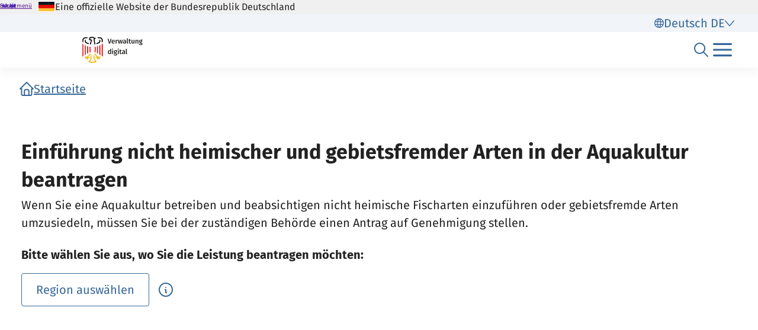

--- FILE ---
content_type: text/html;charset=UTF-8
request_url: https://verwaltung.bund.de/leistungsverzeichnis/de/leistung/99042031006000
body_size: 1137
content:
<!DOCTYPE html>
<html class="no-js" lang="de">
<head>
  <!--# block name="empty" --><!--# endblock -->
  <meta charset="utf-8" />
  <title>Bundesportal | Einführung nicht heimischer und gebietsfremder Arten in der Aquakultur beantragen</title>
  <meta content="width=device-width, initial-scale=1" name="viewport" />
<meta content="7152302" property="csp-nonce" />

  <meta content="sdg" name="sdg-tag" />


  <meta name="DC.ISO3166" content="DE" />
  <meta name="DC.Service" content="procedure" />
  <meta name="policy-code" content="M2" />
  
  <meta name="Description" content="Wenn Sie eine Aquakultur betreiben und beabsichtigen nicht heimische Fischarten einzuführen oder gebietsfremde Arten umzusiedeln, müssen Sie bei der zuständigen Behörde einen Antrag auf Genehmigung stellen." />

<link rel="canonical" href="https://verwaltung.bund.de/leistungsverzeichnis/de/leistung/99042031006000" />
<link rel="icon" sizes="32x32" href="/portal/img/favicon-32.png" type="image/png" />
<link rel="apple-touch-icon" sizes="128x128" href="/portal/img/favicon-128.png" />
<link rel="apple-touch-icon" sizes="152x152" href="/portal/img/favicon-152.png" />
<link rel="apple-touch-icon" sizes="167x167" href="/portal/img/favicon-167.png" />
<link rel="apple-touch-icon" sizes="180x180" href="/portal/img/favicon-180.png" />
<link rel="apple-touch-icon" sizes="192x192" href="/portal/img/favicon-192.png" />
<link rel="apple-touch-icon" sizes="196x196" href="/portal/img/favicon-196.png" />
<link rel="apple-touch-icon" sizes="270x270" href="/portal/img/favicon-270.png" />

  <link href="/leistungsverzeichnis/components/lv-global.css" rel="stylesheet" />
  <script
    type="module"
    src="/portal/frontend-resource/v-portal-frontend-v2.js"
    nonce="7152302"
    async></script>
  <script
    type="module"
    src="/leistungsbeantragung/account/spa/build/account-frontend.esm.js"
    nonce="7152302"
    async></script>
  <script
    type="module"
    src="/konto/frontend-resource/konto-frontend.js"
    nonce="7152302"
    async></script>
  <script type="module" src="/feedback/frontend-resource/feedback-frontend.js" nonce="7152302" async></script>
  <script type="module" src="/leistungsverzeichnis/components/lv-frontend.js" async></script>
  <script type="module" src="/leistungsverzeichnis/components/lv-search-v3.js" async></script>
</head>
<body>
  <div class="lv-page" data-js-item="page">
    <lv-header-ce class="lv-header" locale="de"></lv-header-ce>

    <main id="r-main" class="lv-container lv-main" data-js-item="main">
      <div class="row">
        <div class="col-12">
            <lv-breadcrumb-ce links="[{&quot;current&quot;:false,&quot;title&quot;:&quot;Startseite&quot;,&quot;uri&quot;:&quot;/portal/de/&quot;}]" locale="de"></lv-breadcrumb-ce>
            <lv-content-container-ce class=" lv-content-container lv-content-container--landingpage">
              <lv-card-ce
                class="lv-leistung__intro-text" fragment-id="online" heading="Einführung nicht heimischer und gebietsfremder Arten in der Aquakultur beantragen" theme="header">
                <p>Wenn Sie eine Aquakultur betreiben und beabsichtigen nicht heimische Fischarten einzuführen oder gebietsfremde Arten umzusiedeln, müssen Sie bei der zuständigen Behörde einen Antrag auf Genehmigung stellen. </p>
                
              </lv-card-ce>
              <p><strong>Bitte wählen Sie aus, wo Sie die Leistung beantragen möchten:</strong></p>
              <lv-region-opener-ce class="lv-leistung__region" locale="de" modal-id="modal-async" url="/leistungsverzeichnis/DE/api/zustaendigkeiten/STAMM/99042031006000"></lv-region-opener-ce>
            </lv-content-container-ce>
        </div>
      </div>
    </main>

    <p-footer></p-footer>
    <p-flash-messages lang="de"></p-flash-messages>
  </div>

  <lv-modal-ce id="modal-async" locale="de"></lv-modal-ce>
</body>
</html>


--- FILE ---
content_type: text/javascript
request_url: https://verwaltung.bund.de/portal/public/assets/portal-frontend.2.0.0-2268947198.js
body_size: -10
content:
const a=".flash-messages-container{position:fixed;bottom:var(--flash-message-bottom-spacing);left:50%;transform:translate(-50%);max-width:calc(100% - 24px);width:100%;z-index:900}@media screen and (min-width: 1440px){.flash-messages-container{max-width:1200px}}";export{a as default};


--- FILE ---
content_type: text/javascript
request_url: https://verwaltung.bund.de/portal/public/assets/portal-frontend.2.0.0-2268947147.js
body_size: 305
content:
const C=`<svg width="24" height="24" viewBox="0 0 24 24" fill="none" xmlns="http://www.w3.org/2000/svg" name="search">
<path fill-rule="evenodd" clip-rule="evenodd" d="M4.77778 1.2802C7.73428 -0.426734 11.3768 -0.426734 14.3333 1.2802C17.2898 2.98714 19.1111 6.14168 19.1111 9.55556C19.1111 11.7793 18.3384 13.893 16.9824 15.5682L23.7071 22.2929C24.0976 22.6834 24.0976 23.3166 23.7071 23.7071C23.3166 24.0976 22.6834 24.0976 22.2929 23.7071L15.5683 16.9825C15.1829 17.2944 14.7705 17.5785 14.3333 17.8309C11.3768 19.5378 7.73428 19.5378 4.77778 17.8309C1.82128 16.124 0 12.9694 0 9.55556L0.00499821 9.24595C0.111423 5.95183 1.91087 2.93541 4.77778 1.2802ZM13.3333 3.01225C10.9956 1.66258 8.11547 1.66258 5.77778 3.01225C3.44008 4.36192 2 6.85622 2 9.55556C2 12.2549 3.44008 14.7492 5.77778 16.0989C8.11547 17.4485 10.9956 17.4485 13.3333 16.0989C15.671 14.7492 17.1111 12.2549 17.1111 9.55556C17.1111 6.85622 15.671 4.36192 13.3333 3.01225Z" fill="currentColor"/>
</svg>`;export{C as default};


--- FILE ---
content_type: text/javascript;charset=UTF-8
request_url: https://verwaltung.bund.de/konto/scripts/konto-frontend/p-6bf19547.entry.js
body_size: 65412
content:
import{g as t,r as e,h as o,H as n,a as i,c as r}from"./p-Bjlg3LHO.js";class s extends Error{constructor(t,e,o){super(o);this.name="ApiError";this.url=e.url;this.status=e.status;this.statusText=e.statusText;this.body=e.body;this.request=t}}var a=undefined&&undefined.__classPrivateFieldSet||function(t,e,o,n,i){if(n==="m")throw new TypeError("Private method is not writable");if(n==="a"&&!i)throw new TypeError("Private accessor was defined without a setter");if(typeof e==="function"?t!==e||!i:!e.has(t))throw new TypeError("Cannot write private member to an object whose class did not declare it");return n==="a"?i.call(t,o):i?i.value=o:e.set(t,o),o};var c=undefined&&undefined.__classPrivateFieldGet||function(t,e,o,n){if(o==="a"&&!n)throw new TypeError("Private accessor was defined without a getter");if(typeof e==="function"?t!==e||!n:!e.has(t))throw new TypeError("Cannot read private member from an object whose class did not declare it");return o==="m"?n:o==="a"?n.call(t):n?n.value:e.get(t)};var l,u,d,h,f,m,b;class p extends Error{constructor(t){super(t);this.name="CancelError"}get isCancelled(){return true}}class v{constructor(t){l.set(this,void 0);u.set(this,void 0);d.set(this,void 0);h.set(this,void 0);f.set(this,void 0);m.set(this,void 0);b.set(this,void 0);a(this,l,false,"f");a(this,u,false,"f");a(this,d,false,"f");a(this,h,[],"f");a(this,f,new Promise(((e,o)=>{a(this,m,e,"f");a(this,b,o,"f");const n=t=>{if(c(this,l,"f")||c(this,u,"f")||c(this,d,"f")){return}a(this,l,true,"f");if(c(this,m,"f"))c(this,m,"f").call(this,t)};const i=t=>{if(c(this,l,"f")||c(this,u,"f")||c(this,d,"f")){return}a(this,u,true,"f");if(c(this,b,"f"))c(this,b,"f").call(this,t)};const r=t=>{if(c(this,l,"f")||c(this,u,"f")||c(this,d,"f")){return}c(this,h,"f").push(t)};Object.defineProperty(r,"isResolved",{get:()=>c(this,l,"f")});Object.defineProperty(r,"isRejected",{get:()=>c(this,u,"f")});Object.defineProperty(r,"isCancelled",{get:()=>c(this,d,"f")});return t(n,i,r)})),"f")}get[(l=new WeakMap,u=new WeakMap,d=new WeakMap,h=new WeakMap,f=new WeakMap,m=new WeakMap,b=new WeakMap,Symbol.toStringTag)](){return"Cancellable Promise"}then(t,e){return c(this,f,"f").then(t,e)}catch(t){return c(this,f,"f").catch(t)}finally(t){return c(this,f,"f").finally(t)}cancel(){if(c(this,l,"f")||c(this,u,"f")||c(this,d,"f")){return}a(this,d,true,"f");if(c(this,h,"f").length){try{for(const t of c(this,h,"f")){t()}}catch(t){console.warn("Cancellation threw an error",t);return}}c(this,h,"f").length=0;if(c(this,b,"f"))c(this,b,"f").call(this,new p("Request aborted"))}get isCancelled(){return c(this,d,"f")}}const g={BASE:"/konto",VERSION:"0",WITH_CREDENTIALS:false,TOKEN:undefined,USERNAME:undefined,PASSWORD:undefined,HEADERS:undefined};var y;(function(t){t["BUERGER"]="buerger";t["ORGANISATION"]="organisation"})(y||(y={}));var x;(function(t){t["UNTERGEORDNET"]="untergeordnet";t["EIDAS_NIEDRIG"]="eidas_niedrig";t["EIDAS_SUBSTANZIELL"]="eidas_substanziell";t["EIDAS_HOCH"]="eidas_hoch"})(x||(x={}));var w=typeof globalThis!=="undefined"?globalThis:typeof window!=="undefined"?window:typeof global!=="undefined"?global:typeof self!=="undefined"?self:{};function k(t){return t&&t.__esModule&&Object.prototype.hasOwnProperty.call(t,"default")?t["default"]:t}
/*! Axios v1.12.2 Copyright (c) 2025 Matt Zabriskie and contributors */var j;var _;function S(){if(_)return j;_=1;function t(t,e){return function o(){return t.apply(e,arguments)}}const{toString:e}=Object.prototype;const{getPrototypeOf:o}=Object;const{iterator:n,toStringTag:i}=Symbol;const r=(t=>o=>{const n=e.call(o);return t[n]||(t[n]=n.slice(8,-1).toLowerCase())})(Object.create(null));const s=t=>{t=t.toLowerCase();return e=>r(e)===t};const a=t=>e=>typeof e===t;const{isArray:c}=Array;const l=a("undefined");function u(t){return t!==null&&!l(t)&&t.constructor!==null&&!l(t.constructor)&&m(t.constructor.isBuffer)&&t.constructor.isBuffer(t)}const d=s("ArrayBuffer");function h(t){let e;if(typeof ArrayBuffer!=="undefined"&&ArrayBuffer.isView){e=ArrayBuffer.isView(t)}else{e=t&&t.buffer&&d(t.buffer)}return e}const f=a("string");const m=a("function");const b=a("number");const p=t=>t!==null&&typeof t==="object";const v=t=>t===true||t===false;const g=t=>{if(r(t)!=="object"){return false}const e=o(t);return(e===null||e===Object.prototype||Object.getPrototypeOf(e)===null)&&!(i in t)&&!(n in t)};const y=t=>{if(!p(t)||u(t)){return false}try{return Object.keys(t).length===0&&Object.getPrototypeOf(t)===Object.prototype}catch(t){return false}};const x=s("Date");const k=s("File");const S=s("Blob");const E=s("FileList");const z=t=>p(t)&&m(t.pipe);const C=t=>{let e;return t&&(typeof FormData==="function"&&t instanceof FormData||m(t.append)&&((e=r(t))==="formdata"||e==="object"&&m(t.toString)&&t.toString()==="[object FormData]"))};const $=s("URLSearchParams");const[O,T,R,A]=["ReadableStream","Request","Response","Headers"].map(s);const F=t=>t.trim?t.trim():t.replace(/^[\s\uFEFF\xA0]+|[\s\uFEFF\xA0]+$/g,"");function N(t,e,{allOwnKeys:o=false}={}){if(t===null||typeof t==="undefined"){return}let n;let i;if(typeof t!=="object"){t=[t]}if(c(t)){for(n=0,i=t.length;n<i;n++){e.call(null,t[n],n,t)}}else{if(u(t)){return}const i=o?Object.getOwnPropertyNames(t):Object.keys(t);const r=i.length;let s;for(n=0;n<r;n++){s=i[n];e.call(null,t[s],s,t)}}}function D(t,e){if(u(t)){return null}e=e.toLowerCase();const o=Object.keys(t);let n=o.length;let i;while(n-- >0){i=o[n];if(e===i.toLowerCase()){return i}}return null}const B=(()=>{if(typeof globalThis!=="undefined")return globalThis;return typeof self!=="undefined"?self:typeof window!=="undefined"?window:w})();const P=t=>!l(t)&&t!==B;function M(){const{caseless:t,skipUndefined:e}=P(this)&&this||{};const o={};const n=(n,i)=>{const r=t&&D(o,i)||i;if(g(o[r])&&g(n)){o[r]=M(o[r],n)}else if(g(n)){o[r]=M({},n)}else if(c(n)){o[r]=n.slice()}else if(!e||!l(n)){o[r]=n}};for(let t=0,e=arguments.length;t<e;t++){arguments[t]&&N(arguments[t],n)}return o}const U=(e,o,n,{allOwnKeys:i}={})=>{N(o,((o,i)=>{if(n&&m(o)){e[i]=t(o,n)}else{e[i]=o}}),{allOwnKeys:i});return e};const I=t=>{if(t.charCodeAt(0)===65279){t=t.slice(1)}return t};const L=(t,e,o,n)=>{t.prototype=Object.create(e.prototype,n);t.prototype.constructor=t;Object.defineProperty(t,"super",{value:e.prototype});o&&Object.assign(t.prototype,o)};const H=(t,e,n,i)=>{let r;let s;let a;const c={};e=e||{};if(t==null)return e;do{r=Object.getOwnPropertyNames(t);s=r.length;while(s-- >0){a=r[s];if((!i||i(a,t,e))&&!c[a]){e[a]=t[a];c[a]=true}}t=n!==false&&o(t)}while(t&&(!n||n(t,e))&&t!==Object.prototype);return e};const q=(t,e,o)=>{t=String(t);if(o===undefined||o>t.length){o=t.length}o-=e.length;const n=t.indexOf(e,o);return n!==-1&&n===o};const W=t=>{if(!t)return null;if(c(t))return t;let e=t.length;if(!b(e))return null;const o=new Array(e);while(e-- >0){o[e]=t[e]}return o};const K=(t=>e=>t&&e instanceof t)(typeof Uint8Array!=="undefined"&&o(Uint8Array));const V=(t,e)=>{const o=t&&t[n];const i=o.call(t);let r;while((r=i.next())&&!r.done){const o=r.value;e.call(t,o[0],o[1])}};const Y=(t,e)=>{let o;const n=[];while((o=t.exec(e))!==null){n.push(o)}return n};const J=s("HTMLFormElement");const X=t=>t.toLowerCase().replace(/[-_\s]([a-z\d])(\w*)/g,(function t(e,o,n){return o.toUpperCase()+n}));const Z=(({hasOwnProperty:t})=>(e,o)=>t.call(e,o))(Object.prototype);const G=s("RegExp");const Q=(t,e)=>{const o=Object.getOwnPropertyDescriptors(t);const n={};N(o,((o,i)=>{let r;if((r=e(o,i,t))!==false){n[i]=r||o}}));Object.defineProperties(t,n)};const tt=t=>{Q(t,((e,o)=>{if(m(t)&&["arguments","caller","callee"].indexOf(o)!==-1){return false}const n=t[o];if(!m(n))return;e.enumerable=false;if("writable"in e){e.writable=false;return}if(!e.set){e.set=()=>{throw Error("Can not rewrite read-only method '"+o+"'")}}}))};const et=(t,e)=>{const o={};const n=t=>{t.forEach((t=>{o[t]=true}))};c(t)?n(t):n(String(t).split(e));return o};const ot=()=>{};const nt=(t,e)=>t!=null&&Number.isFinite(t=+t)?t:e;function it(t){return!!(t&&m(t.append)&&t[i]==="FormData"&&t[n])}const rt=t=>{const e=new Array(10);const o=(t,n)=>{if(p(t)){if(e.indexOf(t)>=0){return}if(u(t)){return t}if(!("toJSON"in t)){e[n]=t;const i=c(t)?[]:{};N(t,((t,e)=>{const r=o(t,n+1);!l(r)&&(i[e]=r)}));e[n]=undefined;return i}}return t};return o(t,0)};const st=s("AsyncFunction");const at=t=>t&&(p(t)||m(t))&&m(t.then)&&m(t.catch);const ct=((t,e)=>{if(t){return setImmediate}return e?((t,e)=>{B.addEventListener("message",(({source:o,data:n})=>{if(o===B&&n===t){e.length&&e.shift()()}}),false);return o=>{e.push(o);B.postMessage(t,"*")}})(`axios@${Math.random()}`,[]):t=>setTimeout(t)})(typeof setImmediate==="function",m(B.postMessage));const lt=typeof queueMicrotask!=="undefined"?queueMicrotask.bind(B):typeof process!=="undefined"&&process.nextTick||ct;const ut=t=>t!=null&&m(t[n]);var dt={isArray:c,isArrayBuffer:d,isBuffer:u,isFormData:C,isArrayBufferView:h,isString:f,isNumber:b,isBoolean:v,isObject:p,isPlainObject:g,isEmptyObject:y,isReadableStream:O,isRequest:T,isResponse:R,isHeaders:A,isUndefined:l,isDate:x,isFile:k,isBlob:S,isRegExp:G,isFunction:m,isStream:z,isURLSearchParams:$,isTypedArray:K,isFileList:E,forEach:N,merge:M,extend:U,trim:F,stripBOM:I,inherits:L,toFlatObject:H,kindOf:r,kindOfTest:s,endsWith:q,toArray:W,forEachEntry:V,matchAll:Y,isHTMLForm:J,hasOwnProperty:Z,hasOwnProp:Z,reduceDescriptors:Q,freezeMethods:tt,toObjectSet:et,toCamelCase:X,noop:ot,toFiniteNumber:nt,findKey:D,global:B,isContextDefined:P,isSpecCompliantForm:it,toJSONObject:rt,isAsyncFn:st,isThenable:at,setImmediate:ct,asap:lt,isIterable:ut};function ht(t,e,o,n,i){Error.call(this);if(Error.captureStackTrace){Error.captureStackTrace(this,this.constructor)}else{this.stack=(new Error).stack}this.message=t;this.name="AxiosError";e&&(this.code=e);o&&(this.config=o);n&&(this.request=n);if(i){this.response=i;this.status=i.status?i.status:null}}dt.inherits(ht,Error,{toJSON:function t(){return{message:this.message,name:this.name,description:this.description,number:this.number,fileName:this.fileName,lineNumber:this.lineNumber,columnNumber:this.columnNumber,stack:this.stack,config:dt.toJSONObject(this.config),code:this.code,status:this.status}}});const ft=ht.prototype;const mt={};["ERR_BAD_OPTION_VALUE","ERR_BAD_OPTION","ECONNABORTED","ETIMEDOUT","ERR_NETWORK","ERR_FR_TOO_MANY_REDIRECTS","ERR_DEPRECATED","ERR_BAD_RESPONSE","ERR_BAD_REQUEST","ERR_CANCELED","ERR_NOT_SUPPORT","ERR_INVALID_URL"].forEach((t=>{mt[t]={value:t}}));Object.defineProperties(ht,mt);Object.defineProperty(ft,"isAxiosError",{value:true});ht.from=(t,e,o,n,i,r)=>{const s=Object.create(ft);dt.toFlatObject(t,s,(function t(e){return e!==Error.prototype}),(t=>t!=="isAxiosError"));const a=t&&t.message?t.message:"Error";const c=e==null&&t?t.code:e;ht.call(s,a,c,o,n,i);if(t&&s.cause==null){Object.defineProperty(s,"cause",{value:t,configurable:true})}s.name=t&&t.name||"Error";r&&Object.assign(s,r);return s};var bt=null;function pt(t){return dt.isPlainObject(t)||dt.isArray(t)}function vt(t){return dt.endsWith(t,"[]")?t.slice(0,-2):t}function gt(t,e,o){if(!t)return e;return t.concat(e).map((function t(e,n){e=vt(e);return!o&&n?"["+e+"]":e})).join(o?".":"")}function yt(t){return dt.isArray(t)&&!t.some(pt)}const xt=dt.toFlatObject(dt,{},null,(function t(e){return/^is[A-Z]/.test(e)}));function wt(t,e,o){if(!dt.isObject(t)){throw new TypeError("target must be an object")}e=e||new FormData;o=dt.toFlatObject(o,{metaTokens:true,dots:false,indexes:false},false,(function t(e,o){return!dt.isUndefined(o[e])}));const n=o.metaTokens;const i=o.visitor||u;const r=o.dots;const s=o.indexes;const a=o.Blob||typeof Blob!=="undefined"&&Blob;const c=a&&dt.isSpecCompliantForm(e);if(!dt.isFunction(i)){throw new TypeError("visitor must be a function")}function l(t){if(t===null)return"";if(dt.isDate(t)){return t.toISOString()}if(dt.isBoolean(t)){return t.toString()}if(!c&&dt.isBlob(t)){throw new ht("Blob is not supported. Use a Buffer instead.")}if(dt.isArrayBuffer(t)||dt.isTypedArray(t)){return c&&typeof Blob==="function"?new Blob([t]):Buffer.from(t)}return t}function u(t,o,i){let a=t;if(t&&!i&&typeof t==="object"){if(dt.endsWith(o,"{}")){o=n?o:o.slice(0,-2);t=JSON.stringify(t)}else if(dt.isArray(t)&&yt(t)||(dt.isFileList(t)||dt.endsWith(o,"[]"))&&(a=dt.toArray(t))){o=vt(o);a.forEach((function t(n,i){!(dt.isUndefined(n)||n===null)&&e.append(s===true?gt([o],i,r):s===null?o:o+"[]",l(n))}));return false}}if(pt(t)){return true}e.append(gt(i,o,r),l(t));return false}const d=[];const h=Object.assign(xt,{defaultVisitor:u,convertValue:l,isVisitable:pt});function f(t,o){if(dt.isUndefined(t))return;if(d.indexOf(t)!==-1){throw Error("Circular reference detected in "+o.join("."))}d.push(t);dt.forEach(t,(function t(n,r){const s=!(dt.isUndefined(n)||n===null)&&i.call(e,n,dt.isString(r)?r.trim():r,o,h);if(s===true){f(n,o?o.concat(r):[r])}}));d.pop()}if(!dt.isObject(t)){throw new TypeError("data must be an object")}f(t);return e}function kt(t){const e={"!":"%21","'":"%27","(":"%28",")":"%29","~":"%7E","%20":"+","%00":"\0"};return encodeURIComponent(t).replace(/[!'()~]|%20|%00/g,(function t(o){return e[o]}))}function jt(t,e){this._pairs=[];t&&wt(t,this,e)}const _t=jt.prototype;_t.append=function t(e,o){this._pairs.push([e,o])};_t.toString=function t(e){const o=e?function(t){return e.call(this,t,kt)}:kt;return this._pairs.map((function t(e){return o(e[0])+"="+o(e[1])}),"").join("&")};function St(t){return encodeURIComponent(t).replace(/%3A/gi,":").replace(/%24/g,"$").replace(/%2C/gi,",").replace(/%20/g,"+")}function Et(t,e,o){if(!e){return t}const n=o&&o.encode||St;if(dt.isFunction(o)){o={serialize:o}}const i=o&&o.serialize;let r;if(i){r=i(e,o)}else{r=dt.isURLSearchParams(e)?e.toString():new jt(e,o).toString(n)}if(r){const e=t.indexOf("#");if(e!==-1){t=t.slice(0,e)}t+=(t.indexOf("?")===-1?"?":"&")+r}return t}class zt{constructor(){this.handlers=[]}use(t,e,o){this.handlers.push({fulfilled:t,rejected:e,synchronous:o?o.synchronous:false,runWhen:o?o.runWhen:null});return this.handlers.length-1}eject(t){if(this.handlers[t]){this.handlers[t]=null}}clear(){if(this.handlers){this.handlers=[]}}forEach(t){dt.forEach(this.handlers,(function e(o){if(o!==null){t(o)}}))}}var Ct=zt;var $t={silentJSONParsing:true,forcedJSONParsing:true,clarifyTimeoutError:false};var Ot=typeof URLSearchParams!=="undefined"?URLSearchParams:jt;var Tt=typeof FormData!=="undefined"?FormData:null;var Rt=typeof Blob!=="undefined"?Blob:null;var At={isBrowser:true,classes:{URLSearchParams:Ot,FormData:Tt,Blob:Rt},protocols:["http","https","file","blob","url","data"]};const Ft=typeof window!=="undefined"&&typeof document!=="undefined";const Nt=typeof navigator==="object"&&navigator||undefined;const Dt=Ft&&(!Nt||["ReactNative","NativeScript","NS"].indexOf(Nt.product)<0);const Bt=(()=>typeof WorkerGlobalScope!=="undefined"&&self instanceof WorkerGlobalScope&&typeof self.importScripts==="function")();const Pt=Ft&&window.location.href||"http://localhost";var Mt=Object.freeze({__proto__:null,hasBrowserEnv:Ft,hasStandardBrowserWebWorkerEnv:Bt,hasStandardBrowserEnv:Dt,navigator:Nt,origin:Pt});var Ut={...Mt,...At};function It(t,e){return wt(t,new Ut.classes.URLSearchParams,{visitor:function(t,e,o,n){if(Ut.isNode&&dt.isBuffer(t)){this.append(e,t.toString("base64"));return false}return n.defaultVisitor.apply(this,arguments)},...e})}function Lt(t){return dt.matchAll(/\w+|\[(\w*)]/g,t).map((t=>t[0]==="[]"?"":t[1]||t[0]))}function Ht(t){const e={};const o=Object.keys(t);let n;const i=o.length;let r;for(n=0;n<i;n++){r=o[n];e[r]=t[r]}return e}function qt(t){function e(t,o,n,i){let r=t[i++];if(r==="__proto__")return true;const s=Number.isFinite(+r);const a=i>=t.length;r=!r&&dt.isArray(n)?n.length:r;if(a){if(dt.hasOwnProp(n,r)){n[r]=[n[r],o]}else{n[r]=o}return!s}if(!n[r]||!dt.isObject(n[r])){n[r]=[]}const c=e(t,o,n[r],i);if(c&&dt.isArray(n[r])){n[r]=Ht(n[r])}return!s}if(dt.isFormData(t)&&dt.isFunction(t.entries)){const o={};dt.forEachEntry(t,((t,n)=>{e(Lt(t),n,o,0)}));return o}return null}function Wt(t,e,o){if(dt.isString(t)){try{(0,JSON.parse)(t);return dt.trim(t)}catch(t){if(t.name!=="SyntaxError"){throw t}}}return(o||JSON.stringify)(t)}const Kt={transitional:$t,adapter:["xhr","http","fetch"],transformRequest:[function t(e,o){const n=o.getContentType()||"";const i=n.indexOf("application/json")>-1;const r=dt.isObject(e);if(r&&dt.isHTMLForm(e)){e=new FormData(e)}const s=dt.isFormData(e);if(s){return i?JSON.stringify(qt(e)):e}if(dt.isArrayBuffer(e)||dt.isBuffer(e)||dt.isStream(e)||dt.isFile(e)||dt.isBlob(e)||dt.isReadableStream(e)){return e}if(dt.isArrayBufferView(e)){return e.buffer}if(dt.isURLSearchParams(e)){o.setContentType("application/x-www-form-urlencoded;charset=utf-8",false);return e.toString()}let a;if(r){if(n.indexOf("application/x-www-form-urlencoded")>-1){return It(e,this.formSerializer).toString()}if((a=dt.isFileList(e))||n.indexOf("multipart/form-data")>-1){const t=this.env&&this.env.FormData;return wt(a?{"files[]":e}:e,t&&new t,this.formSerializer)}}if(r||i){o.setContentType("application/json",false);return Wt(e)}return e}],transformResponse:[function t(e){const o=this.transitional||Kt.transitional;const n=o&&o.forcedJSONParsing;const i=this.responseType==="json";if(dt.isResponse(e)||dt.isReadableStream(e)){return e}if(e&&dt.isString(e)&&(n&&!this.responseType||i)){const t=o&&o.silentJSONParsing;const n=!t&&i;try{return JSON.parse(e,this.parseReviver)}catch(t){if(n){if(t.name==="SyntaxError"){throw ht.from(t,ht.ERR_BAD_RESPONSE,this,null,this.response)}throw t}}}return e}],timeout:0,xsrfCookieName:"XSRF-TOKEN",xsrfHeaderName:"X-XSRF-TOKEN",maxContentLength:-1,maxBodyLength:-1,env:{FormData:Ut.classes.FormData,Blob:Ut.classes.Blob},validateStatus:function t(e){return e>=200&&e<300},headers:{common:{Accept:"application/json, text/plain, */*","Content-Type":undefined}}};dt.forEach(["delete","get","head","post","put","patch"],(t=>{Kt.headers[t]={}}));var Vt=Kt;const Yt=dt.toObjectSet(["age","authorization","content-length","content-type","etag","expires","from","host","if-modified-since","if-unmodified-since","last-modified","location","max-forwards","proxy-authorization","referer","retry-after","user-agent"]);var Jt=t=>{const e={};let o;let n;let i;t&&t.split("\n").forEach((function t(r){i=r.indexOf(":");o=r.substring(0,i).trim().toLowerCase();n=r.substring(i+1).trim();if(!o||e[o]&&Yt[o]){return}if(o==="set-cookie"){if(e[o]){e[o].push(n)}else{e[o]=[n]}}else{e[o]=e[o]?e[o]+", "+n:n}}));return e};const Xt=Symbol("internals");function Zt(t){return t&&String(t).trim().toLowerCase()}function Gt(t){if(t===false||t==null){return t}return dt.isArray(t)?t.map(Gt):String(t)}function Qt(t){const e=Object.create(null);const o=/([^\s,;=]+)\s*(?:=\s*([^,;]+))?/g;let n;while(n=o.exec(t)){e[n[1]]=n[2]}return e}const te=t=>/^[-_a-zA-Z0-9^`|~,!#$%&'*+.]+$/.test(t.trim());function ee(t,e,o,n,i){if(dt.isFunction(n)){return n.call(this,e,o)}if(i){e=o}if(!dt.isString(e))return;if(dt.isString(n)){return e.indexOf(n)!==-1}if(dt.isRegExp(n)){return n.test(e)}}function oe(t){return t.trim().toLowerCase().replace(/([a-z\d])(\w*)/g,((t,e,o)=>e.toUpperCase()+o))}function ne(t,e){const o=dt.toCamelCase(" "+e);["get","set","has"].forEach((n=>{Object.defineProperty(t,n+o,{value:function(t,o,i){return this[n].call(this,e,t,o,i)},configurable:true})}))}class ie{constructor(t){t&&this.set(t)}set(t,e,o){const n=this;function i(t,e,o){const i=Zt(e);if(!i){throw new Error("header name must be a non-empty string")}const r=dt.findKey(n,i);if(!r||n[r]===undefined||o===true||o===undefined&&n[r]!==false){n[r||e]=Gt(t)}}const r=(t,e)=>dt.forEach(t,((t,o)=>i(t,o,e)));if(dt.isPlainObject(t)||t instanceof this.constructor){r(t,e)}else if(dt.isString(t)&&(t=t.trim())&&!te(t)){r(Jt(t),e)}else if(dt.isObject(t)&&dt.isIterable(t)){let o={},n,i;for(const e of t){if(!dt.isArray(e)){throw TypeError("Object iterator must return a key-value pair")}o[i=e[0]]=(n=o[i])?dt.isArray(n)?[...n,e[1]]:[n,e[1]]:e[1]}r(o,e)}else{t!=null&&i(e,t,o)}return this}get(t,e){t=Zt(t);if(t){const o=dt.findKey(this,t);if(o){const t=this[o];if(!e){return t}if(e===true){return Qt(t)}if(dt.isFunction(e)){return e.call(this,t,o)}if(dt.isRegExp(e)){return e.exec(t)}throw new TypeError("parser must be boolean|regexp|function")}}}has(t,e){t=Zt(t);if(t){const o=dt.findKey(this,t);return!!(o&&this[o]!==undefined&&(!e||ee(this,this[o],o,e)))}return false}delete(t,e){const o=this;let n=false;function i(t){t=Zt(t);if(t){const i=dt.findKey(o,t);if(i&&(!e||ee(o,o[i],i,e))){delete o[i];n=true}}}if(dt.isArray(t)){t.forEach(i)}else{i(t)}return n}clear(t){const e=Object.keys(this);let o=e.length;let n=false;while(o--){const i=e[o];if(!t||ee(this,this[i],i,t,true)){delete this[i];n=true}}return n}normalize(t){const e=this;const o={};dt.forEach(this,((n,i)=>{const r=dt.findKey(o,i);if(r){e[r]=Gt(n);delete e[i];return}const s=t?oe(i):String(i).trim();if(s!==i){delete e[i]}e[s]=Gt(n);o[s]=true}));return this}concat(...t){return this.constructor.concat(this,...t)}toJSON(t){const e=Object.create(null);dt.forEach(this,((o,n)=>{o!=null&&o!==false&&(e[n]=t&&dt.isArray(o)?o.join(", "):o)}));return e}[Symbol.iterator](){return Object.entries(this.toJSON())[Symbol.iterator]()}toString(){return Object.entries(this.toJSON()).map((([t,e])=>t+": "+e)).join("\n")}getSetCookie(){return this.get("set-cookie")||[]}get[Symbol.toStringTag](){return"AxiosHeaders"}static from(t){return t instanceof this?t:new this(t)}static concat(t,...e){const o=new this(t);e.forEach((t=>o.set(t)));return o}static accessor(t){const e=this[Xt]=this[Xt]={accessors:{}};const o=e.accessors;const n=this.prototype;function i(t){const e=Zt(t);if(!o[e]){ne(n,t);o[e]=true}}dt.isArray(t)?t.forEach(i):i(t);return this}}ie.accessor(["Content-Type","Content-Length","Accept","Accept-Encoding","User-Agent","Authorization"]);dt.reduceDescriptors(ie.prototype,(({value:t},e)=>{let o=e[0].toUpperCase()+e.slice(1);return{get:()=>t,set(t){this[o]=t}}}));dt.freezeMethods(ie);var re=ie;function se(t,e){const o=this||Vt;const n=e||o;const i=re.from(n.headers);let r=n.data;dt.forEach(t,(function t(n){r=n.call(o,r,i.normalize(),e?e.status:undefined)}));i.normalize();return r}function ae(t){return!!(t&&t.__CANCEL__)}function ce(t,e,o){ht.call(this,t==null?"canceled":t,ht.ERR_CANCELED,e,o);this.name="CanceledError"}dt.inherits(ce,ht,{__CANCEL__:true});function le(t,e,o){const n=o.config.validateStatus;if(!o.status||!n||n(o.status)){t(o)}else{e(new ht("Request failed with status code "+o.status,[ht.ERR_BAD_REQUEST,ht.ERR_BAD_RESPONSE][Math.floor(o.status/100)-4],o.config,o.request,o))}}function ue(t){const e=/^([-+\w]{1,25})(:?\/\/|:)/.exec(t);return e&&e[1]||""}function de(t,e){t=t||10;const o=new Array(t);const n=new Array(t);let i=0;let r=0;let s;e=e!==undefined?e:1e3;return function a(c){const l=Date.now();const u=n[r];if(!s){s=l}o[i]=c;n[i]=l;let d=r;let h=0;while(d!==i){h+=o[d++];d=d%t}i=(i+1)%t;if(i===r){r=(r+1)%t}if(l-s<e){return}const f=u&&l-u;return f?Math.round(h*1e3/f):undefined}}function he(t,e){let o=0;let n=1e3/e;let i;let r;const s=(e,n=Date.now())=>{o=n;i=null;if(r){clearTimeout(r);r=null}t(...e)};const a=(...t)=>{const e=Date.now();const a=e-o;if(a>=n){s(t,e)}else{i=t;if(!r){r=setTimeout((()=>{r=null;s(i)}),n-a)}}};const c=()=>i&&s(i);return[a,c]}const fe=(t,e,o=3)=>{let n=0;const i=de(50,250);return he((o=>{const r=o.loaded;const s=o.lengthComputable?o.total:undefined;const a=r-n;const c=i(a);const l=r<=s;n=r;const u={loaded:r,total:s,progress:s?r/s:undefined,bytes:a,rate:c?c:undefined,estimated:c&&s&&l?(s-r)/c:undefined,event:o,lengthComputable:s!=null,[e?"download":"upload"]:true};t(u)}),o)};const me=(t,e)=>{const o=t!=null;return[n=>e[0]({lengthComputable:o,total:t,loaded:n}),e[1]]};const be=t=>(...e)=>dt.asap((()=>t(...e)));var pe=Ut.hasStandardBrowserEnv?((t,e)=>o=>{o=new URL(o,Ut.origin);return t.protocol===o.protocol&&t.host===o.host&&(e||t.port===o.port)})(new URL(Ut.origin),Ut.navigator&&/(msie|trident)/i.test(Ut.navigator.userAgent)):()=>true;var ve=Ut.hasStandardBrowserEnv?{write(t,e,o,n,i,r){const s=[t+"="+encodeURIComponent(e)];dt.isNumber(o)&&s.push("expires="+new Date(o).toGMTString());dt.isString(n)&&s.push("path="+n);dt.isString(i)&&s.push("domain="+i);r===true&&s.push("secure");document.cookie=s.join("; ")},read(t){const e=document.cookie.match(new RegExp("(^|;\\s*)("+t+")=([^;]*)"));return e?decodeURIComponent(e[3]):null},remove(t){this.write(t,"",Date.now()-864e5)}}:{write(){},read(){return null},remove(){}};function ge(t){return/^([a-z][a-z\d+\-.]*:)?\/\//i.test(t)}function ye(t,e){return e?t.replace(/\/?\/$/,"")+"/"+e.replace(/^\/+/,""):t}function xe(t,e,o){let n=!ge(e);if(t&&(n||o==false)){return ye(t,e)}return e}const we=t=>t instanceof re?{...t}:t;function ke(t,e){e=e||{};const o={};function n(t,e,o,n){if(dt.isPlainObject(t)&&dt.isPlainObject(e)){return dt.merge.call({caseless:n},t,e)}else if(dt.isPlainObject(e)){return dt.merge({},e)}else if(dt.isArray(e)){return e.slice()}return e}function i(t,e,o,i){if(!dt.isUndefined(e)){return n(t,e,o,i)}else if(!dt.isUndefined(t)){return n(undefined,t,o,i)}}function r(t,e){if(!dt.isUndefined(e)){return n(undefined,e)}}function s(t,e){if(!dt.isUndefined(e)){return n(undefined,e)}else if(!dt.isUndefined(t)){return n(undefined,t)}}function a(o,i,r){if(r in e){return n(o,i)}else if(r in t){return n(undefined,o)}}const c={url:r,method:r,data:r,baseURL:s,transformRequest:s,transformResponse:s,paramsSerializer:s,timeout:s,timeoutMessage:s,withCredentials:s,withXSRFToken:s,adapter:s,responseType:s,xsrfCookieName:s,xsrfHeaderName:s,onUploadProgress:s,onDownloadProgress:s,decompress:s,maxContentLength:s,maxBodyLength:s,beforeRedirect:s,transport:s,httpAgent:s,httpsAgent:s,cancelToken:s,socketPath:s,responseEncoding:s,validateStatus:a,headers:(t,e,o)=>i(we(t),we(e),o,true)};dt.forEach(Object.keys({...t,...e}),(function n(r){const s=c[r]||i;const l=s(t[r],e[r],r);dt.isUndefined(l)&&s!==a||(o[r]=l)}));return o}var je=t=>{const e=ke({},t);let{data:o,withXSRFToken:n,xsrfHeaderName:i,xsrfCookieName:r,headers:s,auth:a}=e;e.headers=s=re.from(s);e.url=Et(xe(e.baseURL,e.url,e.allowAbsoluteUrls),t.params,t.paramsSerializer);if(a){s.set("Authorization","Basic "+btoa((a.username||"")+":"+(a.password?unescape(encodeURIComponent(a.password)):"")))}if(dt.isFormData(o)){if(Ut.hasStandardBrowserEnv||Ut.hasStandardBrowserWebWorkerEnv){s.setContentType(undefined)}else if(dt.isFunction(o.getHeaders)){const t=o.getHeaders();const e=["content-type","content-length"];Object.entries(t).forEach((([t,o])=>{if(e.includes(t.toLowerCase())){s.set(t,o)}}))}}if(Ut.hasStandardBrowserEnv){n&&dt.isFunction(n)&&(n=n(e));if(n||n!==false&&pe(e.url)){const t=i&&r&&ve.read(r);if(t){s.set(i,t)}}}return e};const _e=typeof XMLHttpRequest!=="undefined";var Se=_e&&function(t){return new Promise((function e(o,n){const i=je(t);let r=i.data;const s=re.from(i.headers).normalize();let{responseType:a,onUploadProgress:c,onDownloadProgress:l}=i;let u;let d,h;let f,m;function b(){f&&f();m&&m();i.cancelToken&&i.cancelToken.unsubscribe(u);i.signal&&i.signal.removeEventListener("abort",u)}let p=new XMLHttpRequest;p.open(i.method.toUpperCase(),i.url,true);p.timeout=i.timeout;function v(){if(!p){return}const e=re.from("getAllResponseHeaders"in p&&p.getAllResponseHeaders());const i=!a||a==="text"||a==="json"?p.responseText:p.response;const r={data:i,status:p.status,statusText:p.statusText,headers:e,config:t,request:p};le((function t(e){o(e);b()}),(function t(e){n(e);b()}),r);p=null}if("onloadend"in p){p.onloadend=v}else{p.onreadystatechange=function t(){if(!p||p.readyState!==4){return}if(p.status===0&&!(p.responseURL&&p.responseURL.indexOf("file:")===0)){return}setTimeout(v)}}p.onabort=function e(){if(!p){return}n(new ht("Request aborted",ht.ECONNABORTED,t,p));p=null};p.onerror=function e(o){const i=o&&o.message?o.message:"Network Error";const r=new ht(i,ht.ERR_NETWORK,t,p);r.event=o||null;n(r);p=null};p.ontimeout=function e(){let o=i.timeout?"timeout of "+i.timeout+"ms exceeded":"timeout exceeded";const r=i.transitional||$t;if(i.timeoutErrorMessage){o=i.timeoutErrorMessage}n(new ht(o,r.clarifyTimeoutError?ht.ETIMEDOUT:ht.ECONNABORTED,t,p));p=null};r===undefined&&s.setContentType(null);if("setRequestHeader"in p){dt.forEach(s.toJSON(),(function t(e,o){p.setRequestHeader(o,e)}))}if(!dt.isUndefined(i.withCredentials)){p.withCredentials=!!i.withCredentials}if(a&&a!=="json"){p.responseType=i.responseType}if(l){[h,m]=fe(l,true);p.addEventListener("progress",h)}if(c&&p.upload){[d,f]=fe(c);p.upload.addEventListener("progress",d);p.upload.addEventListener("loadend",f)}if(i.cancelToken||i.signal){u=e=>{if(!p){return}n(!e||e.type?new ce(null,t,p):e);p.abort();p=null};i.cancelToken&&i.cancelToken.subscribe(u);if(i.signal){i.signal.aborted?u():i.signal.addEventListener("abort",u)}}const g=ue(i.url);if(g&&Ut.protocols.indexOf(g)===-1){n(new ht("Unsupported protocol "+g+":",ht.ERR_BAD_REQUEST,t));return}p.send(r||null)}))};const Ee=(t,e)=>{const{length:o}=t=t?t.filter(Boolean):[];if(e||o){let o=new AbortController;let n;const i=function(t){if(!n){n=true;s();const e=t instanceof Error?t:this.reason;o.abort(e instanceof ht?e:new ce(e instanceof Error?e.message:e))}};let r=e&&setTimeout((()=>{r=null;i(new ht(`timeout ${e} of ms exceeded`,ht.ETIMEDOUT))}),e);const s=()=>{if(t){r&&clearTimeout(r);r=null;t.forEach((t=>{t.unsubscribe?t.unsubscribe(i):t.removeEventListener("abort",i)}));t=null}};t.forEach((t=>t.addEventListener("abort",i)));const{signal:a}=o;a.unsubscribe=()=>dt.asap(s);return a}};var ze=Ee;const Ce=function*(t,e){let o=t.byteLength;if(o<e){yield t;return}let n=0;let i;while(n<o){i=n+e;yield t.slice(n,i);n=i}};const $e=async function*(t,e){for await(const o of Oe(t)){yield*Ce(o,e)}};const Oe=async function*(t){if(t[Symbol.asyncIterator]){yield*t;return}const e=t.getReader();try{for(;;){const{done:t,value:o}=await e.read();if(t){break}yield o}}finally{await e.cancel()}};const Te=(t,e,o,n)=>{const i=$e(t,e);let r=0;let s;let a=t=>{if(!s){s=true;n&&n(t)}};return new ReadableStream({async pull(t){try{const{done:e,value:n}=await i.next();if(e){a();t.close();return}let s=n.byteLength;if(o){let t=r+=s;o(t)}t.enqueue(new Uint8Array(n))}catch(t){a(t);throw t}},cancel(t){a(t);return i.return()}},{highWaterMark:2})};const Re=64*1024;const{isFunction:Ae}=dt;const Fe=(({Request:t,Response:e})=>({Request:t,Response:e}))(dt.global);const{ReadableStream:Ne,TextEncoder:De}=dt.global;const Be=(t,...e)=>{try{return!!t(...e)}catch(t){return false}};const Pe=t=>{t=dt.merge.call({skipUndefined:true},Fe,t);const{fetch:e,Request:o,Response:n}=t;const i=e?Ae(e):typeof fetch==="function";const r=Ae(o);const s=Ae(n);if(!i){return false}const a=i&&Ae(Ne);const c=i&&(typeof De==="function"?(t=>e=>t.encode(e))(new De):async t=>new Uint8Array(await new o(t).arrayBuffer()));const l=r&&a&&Be((()=>{let t=false;const e=new o(Ut.origin,{body:new Ne,method:"POST",get duplex(){t=true;return"half"}}).headers.has("Content-Type");return t&&!e}));const u=s&&a&&Be((()=>dt.isReadableStream(new n("").body)));const d={stream:u&&(t=>t.body)};i&&(()=>{["text","arrayBuffer","blob","formData","stream"].forEach((t=>{!d[t]&&(d[t]=(e,o)=>{let n=e&&e[t];if(n){return n.call(e)}throw new ht(`Response type '${t}' is not supported`,ht.ERR_NOT_SUPPORT,o)})}))})();const h=async t=>{if(t==null){return 0}if(dt.isBlob(t)){return t.size}if(dt.isSpecCompliantForm(t)){const e=new o(Ut.origin,{method:"POST",body:t});return(await e.arrayBuffer()).byteLength}if(dt.isArrayBufferView(t)||dt.isArrayBuffer(t)){return t.byteLength}if(dt.isURLSearchParams(t)){t=t+""}if(dt.isString(t)){return(await c(t)).byteLength}};const f=async(t,e)=>{const o=dt.toFiniteNumber(t.getContentLength());return o==null?h(e):o};return async t=>{let{url:i,method:s,data:a,signal:c,cancelToken:h,timeout:m,onDownloadProgress:b,onUploadProgress:p,responseType:v,headers:g,withCredentials:y="same-origin",fetchOptions:x}=je(t);let w=e||fetch;v=v?(v+"").toLowerCase():"text";let k=ze([c,h&&h.toAbortSignal()],m);let j=null;const _=k&&k.unsubscribe&&(()=>{k.unsubscribe()});let S;try{if(p&&l&&s!=="get"&&s!=="head"&&(S=await f(g,a))!==0){let t=new o(i,{method:"POST",body:a,duplex:"half"});let e;if(dt.isFormData(a)&&(e=t.headers.get("content-type"))){g.setContentType(e)}if(t.body){const[e,o]=me(S,fe(be(p)));a=Te(t.body,Re,e,o)}}if(!dt.isString(y)){y=y?"include":"omit"}const e=r&&"credentials"in o.prototype;const c={...x,signal:k,method:s.toUpperCase(),headers:g.normalize().toJSON(),body:a,duplex:"half",credentials:e?y:undefined};j=r&&new o(i,c);let h=await(r?w(j,x):w(i,c));const m=u&&(v==="stream"||v==="response");if(u&&(b||m&&_)){const t={};["status","statusText","headers"].forEach((e=>{t[e]=h[e]}));const e=dt.toFiniteNumber(h.headers.get("content-length"));const[o,i]=b&&me(e,fe(be(b),true))||[];h=new n(Te(h.body,Re,o,(()=>{i&&i();_&&_()})),t)}v=v||"text";let E=await d[dt.findKey(d,v)||"text"](h,t);!m&&_&&_();return await new Promise(((e,o)=>{le(e,o,{data:E,headers:re.from(h.headers),status:h.status,statusText:h.statusText,config:t,request:j})}))}catch(e){_&&_();if(e&&e.name==="TypeError"&&/Load failed|fetch/i.test(e.message)){throw Object.assign(new ht("Network Error",ht.ERR_NETWORK,t,j),{cause:e.cause||e})}throw ht.from(e,e&&e.code,t,j)}}};const Me=new Map;const Ue=t=>{let e=t?t.env:{};const{fetch:o,Request:n,Response:i}=e;const r=[n,i,o];let s=r.length,a=s,c,l,u=Me;while(a--){c=r[a];l=u.get(c);l===undefined&&u.set(c,l=a?new Map:Pe(e));u=l}return l};Ue();const Ie={http:bt,xhr:Se,fetch:{get:Ue}};dt.forEach(Ie,((t,e)=>{if(t){try{Object.defineProperty(t,"name",{value:e})}catch(t){}Object.defineProperty(t,"adapterName",{value:e})}}));const Le=t=>`- ${t}`;const He=t=>dt.isFunction(t)||t===null||t===false;var qe={getAdapter:(t,e)=>{t=dt.isArray(t)?t:[t];const{length:o}=t;let n;let i;const r={};for(let s=0;s<o;s++){n=t[s];let o;i=n;if(!He(n)){i=Ie[(o=String(n)).toLowerCase()];if(i===undefined){throw new ht(`Unknown adapter '${o}'`)}}if(i&&(dt.isFunction(i)||(i=i.get(e)))){break}r[o||"#"+s]=i}if(!i){const t=Object.entries(r).map((([t,e])=>`adapter ${t} `+(e===false?"is not supported by the environment":"is not available in the build")));let e=o?t.length>1?"since :\n"+t.map(Le).join("\n"):" "+Le(t[0]):"as no adapter specified";throw new ht(`There is no suitable adapter to dispatch the request `+e,"ERR_NOT_SUPPORT")}return i},adapters:Ie};function We(t){if(t.cancelToken){t.cancelToken.throwIfRequested()}if(t.signal&&t.signal.aborted){throw new ce(null,t)}}function Ke(t){We(t);t.headers=re.from(t.headers);t.data=se.call(t,t.transformRequest);if(["post","put","patch"].indexOf(t.method)!==-1){t.headers.setContentType("application/x-www-form-urlencoded",false)}const e=qe.getAdapter(t.adapter||Vt.adapter,t);return e(t).then((function e(o){We(t);o.data=se.call(t,t.transformResponse,o);o.headers=re.from(o.headers);return o}),(function e(o){if(!ae(o)){We(t);if(o&&o.response){o.response.data=se.call(t,t.transformResponse,o.response);o.response.headers=re.from(o.response.headers)}}return Promise.reject(o)}))}const Ve="1.12.2";const Ye={};["object","boolean","number","function","string","symbol"].forEach(((t,e)=>{Ye[t]=function o(n){return typeof n===t||"a"+(e<1?"n ":" ")+t}}));const Je={};Ye.transitional=function t(e,o,n){function i(t,e){return"[Axios v"+Ve+"] Transitional option '"+t+"'"+e+(n?". "+n:"")}return(t,n,r)=>{if(e===false){throw new ht(i(n," has been removed"+(o?" in "+o:"")),ht.ERR_DEPRECATED)}if(o&&!Je[n]){Je[n]=true;console.warn(i(n," has been deprecated since v"+o+" and will be removed in the near future"))}return e?e(t,n,r):true}};Ye.spelling=function t(e){return(t,o)=>{console.warn(`${o} is likely a misspelling of ${e}`);return true}};function Xe(t,e,o){if(typeof t!=="object"){throw new ht("options must be an object",ht.ERR_BAD_OPTION_VALUE)}const n=Object.keys(t);let i=n.length;while(i-- >0){const r=n[i];const s=e[r];if(s){const e=t[r];const o=e===undefined||s(e,r,t);if(o!==true){throw new ht("option "+r+" must be "+o,ht.ERR_BAD_OPTION_VALUE)}continue}if(o!==true){throw new ht("Unknown option "+r,ht.ERR_BAD_OPTION)}}}var Ze={assertOptions:Xe,validators:Ye};const Ge=Ze.validators;class Qe{constructor(t){this.defaults=t||{};this.interceptors={request:new Ct,response:new Ct}}async request(t,e){try{return await this._request(t,e)}catch(t){if(t instanceof Error){let e={};Error.captureStackTrace?Error.captureStackTrace(e):e=new Error;const o=e.stack?e.stack.replace(/^.+\n/,""):"";try{if(!t.stack){t.stack=o}else if(o&&!String(t.stack).endsWith(o.replace(/^.+\n.+\n/,""))){t.stack+="\n"+o}}catch(t){}}throw t}}_request(t,e){if(typeof t==="string"){e=e||{};e.url=t}else{e=t||{}}e=ke(this.defaults,e);const{transitional:o,paramsSerializer:n,headers:i}=e;if(o!==undefined){Ze.assertOptions(o,{silentJSONParsing:Ge.transitional(Ge.boolean),forcedJSONParsing:Ge.transitional(Ge.boolean),clarifyTimeoutError:Ge.transitional(Ge.boolean)},false)}if(n!=null){if(dt.isFunction(n)){e.paramsSerializer={serialize:n}}else{Ze.assertOptions(n,{encode:Ge.function,serialize:Ge.function},true)}}if(e.allowAbsoluteUrls!==undefined);else if(this.defaults.allowAbsoluteUrls!==undefined){e.allowAbsoluteUrls=this.defaults.allowAbsoluteUrls}else{e.allowAbsoluteUrls=true}Ze.assertOptions(e,{baseUrl:Ge.spelling("baseURL"),withXsrfToken:Ge.spelling("withXSRFToken")},true);e.method=(e.method||this.defaults.method||"get").toLowerCase();let r=i&&dt.merge(i.common,i[e.method]);i&&dt.forEach(["delete","get","head","post","put","patch","common"],(t=>{delete i[t]}));e.headers=re.concat(r,i);const s=[];let a=true;this.interceptors.request.forEach((function t(o){if(typeof o.runWhen==="function"&&o.runWhen(e)===false){return}a=a&&o.synchronous;s.unshift(o.fulfilled,o.rejected)}));const c=[];this.interceptors.response.forEach((function t(e){c.push(e.fulfilled,e.rejected)}));let l;let u=0;let d;if(!a){const t=[Ke.bind(this),undefined];t.unshift(...s);t.push(...c);d=t.length;l=Promise.resolve(e);while(u<d){l=l.then(t[u++],t[u++])}return l}d=s.length;let h=e;while(u<d){const t=s[u++];const e=s[u++];try{h=t(h)}catch(t){e.call(this,t);break}}try{l=Ke.call(this,h)}catch(t){return Promise.reject(t)}u=0;d=c.length;while(u<d){l=l.then(c[u++],c[u++])}return l}getUri(t){t=ke(this.defaults,t);const e=xe(t.baseURL,t.url,t.allowAbsoluteUrls);return Et(e,t.params,t.paramsSerializer)}}dt.forEach(["delete","get","head","options"],(function t(e){Qe.prototype[e]=function(t,o){return this.request(ke(o||{},{method:e,url:t,data:(o||{}).data}))}}));dt.forEach(["post","put","patch"],(function t(e){function o(t){return function o(n,i,r){return this.request(ke(r||{},{method:e,headers:t?{"Content-Type":"multipart/form-data"}:{},url:n,data:i}))}}Qe.prototype[e]=o();Qe.prototype[e+"Form"]=o(true)}));var to=Qe;class eo{constructor(t){if(typeof t!=="function"){throw new TypeError("executor must be a function.")}let e;this.promise=new Promise((function t(o){e=o}));const o=this;this.promise.then((t=>{if(!o._listeners)return;let e=o._listeners.length;while(e-- >0){o._listeners[e](t)}o._listeners=null}));this.promise.then=t=>{let e;const n=new Promise((t=>{o.subscribe(t);e=t})).then(t);n.cancel=function t(){o.unsubscribe(e)};return n};t((function t(n,i,r){if(o.reason){return}o.reason=new ce(n,i,r);e(o.reason)}))}throwIfRequested(){if(this.reason){throw this.reason}}subscribe(t){if(this.reason){t(this.reason);return}if(this._listeners){this._listeners.push(t)}else{this._listeners=[t]}}unsubscribe(t){if(!this._listeners){return}const e=this._listeners.indexOf(t);if(e!==-1){this._listeners.splice(e,1)}}toAbortSignal(){const t=new AbortController;const e=e=>{t.abort(e)};this.subscribe(e);t.signal.unsubscribe=()=>this.unsubscribe(e);return t.signal}static source(){let t;const e=new eo((function e(o){t=o}));return{token:e,cancel:t}}}var oo=eo;function no(t){return function e(o){return t.apply(null,o)}}function io(t){return dt.isObject(t)&&t.isAxiosError===true}const ro={Continue:100,SwitchingProtocols:101,Processing:102,EarlyHints:103,Ok:200,Created:201,Accepted:202,NonAuthoritativeInformation:203,NoContent:204,ResetContent:205,PartialContent:206,MultiStatus:207,AlreadyReported:208,ImUsed:226,MultipleChoices:300,MovedPermanently:301,Found:302,SeeOther:303,NotModified:304,UseProxy:305,Unused:306,TemporaryRedirect:307,PermanentRedirect:308,BadRequest:400,Unauthorized:401,PaymentRequired:402,Forbidden:403,NotFound:404,MethodNotAllowed:405,NotAcceptable:406,ProxyAuthenticationRequired:407,RequestTimeout:408,Conflict:409,Gone:410,LengthRequired:411,PreconditionFailed:412,PayloadTooLarge:413,UriTooLong:414,UnsupportedMediaType:415,RangeNotSatisfiable:416,ExpectationFailed:417,ImATeapot:418,MisdirectedRequest:421,UnprocessableEntity:422,Locked:423,FailedDependency:424,TooEarly:425,UpgradeRequired:426,PreconditionRequired:428,TooManyRequests:429,RequestHeaderFieldsTooLarge:431,UnavailableForLegalReasons:451,InternalServerError:500,NotImplemented:501,BadGateway:502,ServiceUnavailable:503,GatewayTimeout:504,HttpVersionNotSupported:505,VariantAlsoNegotiates:506,InsufficientStorage:507,LoopDetected:508,NotExtended:510,NetworkAuthenticationRequired:511};Object.entries(ro).forEach((([t,e])=>{ro[e]=t}));var so=ro;function ao(e){const o=new to(e);const n=t(to.prototype.request,o);dt.extend(n,to.prototype,o,{allOwnKeys:true});dt.extend(n,o,null,{allOwnKeys:true});n.create=function t(o){return ao(ke(e,o))};return n}const co=ao(Vt);co.Axios=to;co.CanceledError=ce;co.CancelToken=oo;co.isCancel=ae;co.VERSION=Ve;co.toFormData=wt;co.AxiosError=ht;co.Cancel=co.CanceledError;co.all=function t(e){return Promise.all(e)};co.spread=no;co.isAxiosError=io;co.mergeConfig=ke;co.AxiosHeaders=re;co.formToJSON=t=>qt(dt.isHTMLForm(t)?new FormData(t):t);co.getAdapter=qe.getAdapter;co.HttpStatusCode=so;co.default=co;j=co;return j}var E=S();var z=k(E);var C;var $;function O(){if($)return C;$=1;C=typeof self==="object"?self.FormData:window.FormData;return C}var T=O();var R=k(T);const A=t=>t!==undefined&&t!==null;const F=t=>typeof t==="string";const N=t=>F(t)&&t!=="";const D=t=>typeof t==="object"&&typeof t.type==="string"&&typeof t.stream==="function"&&typeof t.arrayBuffer==="function"&&typeof t.constructor==="function"&&typeof t.constructor.name==="string"&&/^(Blob|File)$/.test(t.constructor.name)&&/^(Blob|File)$/.test(t[Symbol.toStringTag]);const B=t=>t instanceof R;const P=t=>t>=200&&t<300;const M=t=>{try{return btoa(t)}catch(e){return Buffer.from(t).toString("base64")}};const U=t=>{const e=[];const o=(t,o)=>{e.push(`${encodeURIComponent(t)}=${encodeURIComponent(String(o))}`)};const n=(t,e)=>{if(A(e)){if(Array.isArray(e)){e.forEach((e=>{n(t,e)}))}else if(typeof e==="object"){Object.entries(e).forEach((([e,o])=>{n(`${t}[${e}]`,o)}))}else{o(t,e)}}};Object.entries(t).forEach((([t,e])=>{n(t,e)}));if(e.length>0){return`?${e.join("&")}`}return""};const I=(t,e)=>{const o=encodeURI;const n=e.url.replace("{api-version}",t.VERSION).replace(/{(.*?)}/g,((t,n)=>{var i;if((i=e.path)===null||i===void 0?void 0:i.hasOwnProperty(n)){return o(String(e.path[n]))}return t}));const i=`${t.BASE}${n}`;if(e.query){return`${i}${U(e.query)}`}return i};const L=t=>{if(t.formData){const e=new R;const o=(t,o)=>{if(F(o)||D(o)){e.append(t,o)}else{e.append(t,JSON.stringify(o))}};Object.entries(t.formData).filter((([t,e])=>A(e))).forEach((([t,e])=>{if(Array.isArray(e)){e.forEach((e=>o(t,e)))}else{o(t,e)}}));return e}return undefined};const H=async(t,e)=>e;const q=async(t,e,o)=>{const[n,i,r,s]=await Promise.all([H(e,t.TOKEN),H(e,t.USERNAME),H(e,t.PASSWORD),H(e,t.HEADERS)]);const a=typeof(o===null||o===void 0?void 0:o.getHeaders)==="function"&&(o===null||o===void 0?void 0:o.getHeaders())||{};const c=Object.entries(Object.assign(Object.assign(Object.assign({Accept:"application/json"},s),e.headers),a)).filter((([t,e])=>A(e))).reduce(((t,[e,o])=>Object.assign(Object.assign({},t),{[e]:String(o)})),{});if(N(n)){c["Authorization"]=`Bearer ${n}`}if(N(i)&&N(r)){const t=M(`${i}:${r}`);c["Authorization"]=`Basic ${t}`}if(e.body!==undefined){if(e.mediaType){c["Content-Type"]=e.mediaType}else if(D(e.body)){c["Content-Type"]=e.body.type||"application/octet-stream"}else if(F(e.body)){c["Content-Type"]="text/plain"}else if(!B(e.body)){c["Content-Type"]="application/json"}}return c};const W=t=>{if(t.body){return t.body}return undefined};const K=async(t,e,o,n,i,r,s,a)=>{const c=z.CancelToken.source();const l={url:o,headers:r,data:n!==null&&n!==void 0?n:i,method:e.method,withCredentials:t.WITH_CREDENTIALS,withXSRFToken:t.WITH_CREDENTIALS,cancelToken:c.token};s((()=>c.cancel("The user aborted a request.")));try{return await a.request(l)}catch(t){const e=t;if(e.response){return e.response}throw t}};const V=(t,e)=>{if(e){const o=t.headers[e];if(F(o)){return o}}return undefined};const Y=t=>{if(t.status!==204){return t.data}return undefined};const J=(t,e)=>{var o,n;const i=Object.assign({400:"Bad Request",401:"Unauthorized",403:"Forbidden",404:"Not Found",500:"Internal Server Error",502:"Bad Gateway",503:"Service Unavailable"},t.errors);const r=i[e.status];if(r){throw new s(t,e,r)}if(!e.ok){const i=(o=e.status)!==null&&o!==void 0?o:"unknown";const r=(n=e.statusText)!==null&&n!==void 0?n:"unknown";const a=(()=>{try{return JSON.stringify(e.body,null,2)}catch(t){return undefined}})();throw new s(t,e,`Generic Error: status: ${i}; status text: ${r}; body: ${a}`)}};const X=(t,e,o=z)=>new v((async(n,i,r)=>{try{const i=I(t,e);const s=L(e);const a=W(e);const c=await q(t,e,s);if(!r.isCancelled){const l=await K(t,e,i,a,s,c,r,o);const u=Y(l);const d=V(l,e.responseHeader);const h={url:i,ok:P(l.status),status:l.status,statusText:l.statusText,body:d!==null&&d!==void 0?d:u};J(e,h);n(h.body)}}catch(t){i(t)}}));class Z{static getKonto(){return X(g,{method:"GET",url:"/api/konto",errors:{401:`If the jwt is invalid`,500:`If an unexpected Exception is thrown`}})}}const G="konto-frontend";var Q;(function(t){t["SESSION_PROMPT_SHOW"]="session-prompt-show";t["SESSION_PROMPT_DISMISS"]="session-prompt-dismiss";t["SESSION_TIMEOUT"]="session-timeout";t["LOGIN"]="login";t["LOGOUT"]="logout"})(Q||(Q={}));function tt(){return new BroadcastChannel(G)}function et(t,e,o){if(t.data.type!==G)return;if(t.data.data===e){o()}}function ot(t){const e={buerger:"BundID",organisation:"ElsterOK"};return e[t]||t}function nt(t){const e=["DE","EN"];const o="DE";const n=t=>{const n=t.toUpperCase();return e.includes(n)?n:o};if(t){return n(t)}const i=document.documentElement.lang;if(i){return n(i)}return o}async function it(e){const o=await fetch(t(`../assets/i18n.json`));const n=await o.json();return n[e]}function rt(t,e){const o={[x.UNTERGEORDNET]:e.UNTERGEORDNET,[x.EIDAS_NIEDRIG]:e.EIDAS_NIEDRIG,[x.EIDAS_SUBSTANZIELL]:e.EIDAS_SUBSTANZIELL,[x.EIDAS_HOCH]:e.EIDAS_HOCH};return o[t]||e.INVALID}function st(t){const e={[x.UNTERGEORDNET]:"shield",[x.EIDAS_NIEDRIG]:"shield-third",[x.EIDAS_SUBSTANZIELL]:"shield-half",[x.EIDAS_HOCH]:"shield-filled"};return e[t]||""}
/**
 * @license
 * Copyright 2019 Google LLC
 * SPDX-License-Identifier: BSD-3-Clause
 */const at=globalThis,ct=at.ShadowRoot&&(void 0===at.ShadyCSS||at.ShadyCSS.nativeShadow)&&"adoptedStyleSheets"in Document.prototype&&"replace"in CSSStyleSheet.prototype,lt=Symbol(),ut=new WeakMap;let dt=class t{constructor(t,e,o){if(this._$cssResult$=true,o!==lt)throw Error("CSSResult is not constructable. Use `unsafeCSS` or `css` instead.");this.cssText=t,this.t=e}get styleSheet(){let t=this.o;const e=this.t;if(ct&&void 0===t){const o=void 0!==e&&1===e.length;o&&(t=ut.get(e)),void 0===t&&((this.o=t=new CSSStyleSheet).replaceSync(this.cssText),o&&ut.set(e,t))}return t}toString(){return this.cssText}};const ht=t=>new dt("string"==typeof t?t:t+"",void 0,lt),ft=(t,...e)=>{const o=1===t.length?t[0]:e.reduce(((e,o,n)=>e+(t=>{if(true===t._$cssResult$)return t.cssText;if("number"==typeof t)return t;throw Error("Value passed to 'css' function must be a 'css' function result: "+t+". Use 'unsafeCSS' to pass non-literal values, but take care to ensure page security.")})(o)+t[n+1]),t[0]);return new dt(o,t,lt)},mt=(t,e)=>{if(ct)t.adoptedStyleSheets=e.map((t=>t instanceof CSSStyleSheet?t:t.styleSheet));else for(const o of e){const e=document.createElement("style"),n=at.litNonce;void 0!==n&&e.setAttribute("nonce",n),e.textContent=o.cssText,t.appendChild(e)}},bt=ct?t=>t:t=>t instanceof CSSStyleSheet?(t=>{let e="";for(const o of t.cssRules)e+=o.cssText;return ht(e)})(t):t
/**
 * @license
 * Copyright 2017 Google LLC
 * SPDX-License-Identifier: BSD-3-Clause
 */;const{is:pt,defineProperty:vt,getOwnPropertyDescriptor:gt,getOwnPropertyNames:yt,getOwnPropertySymbols:xt,getPrototypeOf:wt}=Object,kt=globalThis,jt=kt.trustedTypes,_t=jt?jt.emptyScript:"",St=kt.reactiveElementPolyfillSupport,Et=(t,e)=>t,zt={toAttribute(t,e){switch(e){case Boolean:t=t?_t:null;break;case Object:case Array:t=null==t?t:JSON.stringify(t)}return t},fromAttribute(t,e){let o=t;switch(e){case Boolean:o=null!==t;break;case Number:o=null===t?null:Number(t);break;case Object:case Array:try{o=JSON.parse(t)}catch(t){o=null}}return o}},Ct=(t,e)=>!pt(t,e),$t={attribute:true,type:String,converter:zt,reflect:false,useDefault:false,hasChanged:Ct};Symbol.metadata??=Symbol("metadata"),kt.litPropertyMetadata??=new WeakMap;let Ot=class t extends HTMLElement{static addInitializer(t){this._$Ei(),(this.l??=[]).push(t)}static get observedAttributes(){return this.finalize(),this._$Eh&&[...this._$Eh.keys()]}static createProperty(t,e=$t){if(e.state&&(e.attribute=false),this._$Ei(),this.prototype.hasOwnProperty(t)&&((e=Object.create(e)).wrapped=true),this.elementProperties.set(t,e),!e.noAccessor){const o=Symbol(),n=this.getPropertyDescriptor(t,o,e);void 0!==n&&vt(this.prototype,t,n)}}static getPropertyDescriptor(t,e,o){const{get:n,set:i}=gt(this.prototype,t)??{get(){return this[e]},set(t){this[e]=t}};return{get:n,set(e){const r=n?.call(this);i?.call(this,e),this.requestUpdate(t,r,o)},configurable:true,enumerable:true}}static getPropertyOptions(t){return this.elementProperties.get(t)??$t}static _$Ei(){if(this.hasOwnProperty(Et("elementProperties")))return;const t=wt(this);t.finalize(),void 0!==t.l&&(this.l=[...t.l]),this.elementProperties=new Map(t.elementProperties)}static finalize(){if(this.hasOwnProperty(Et("finalized")))return;if(this.finalized=true,this._$Ei(),this.hasOwnProperty(Et("properties"))){const t=this.properties,e=[...yt(t),...xt(t)];for(const o of e)this.createProperty(o,t[o])}const t=this[Symbol.metadata];if(null!==t){const e=litPropertyMetadata.get(t);if(void 0!==e)for(const[t,o]of e)this.elementProperties.set(t,o)}this._$Eh=new Map;for(const[t,e]of this.elementProperties){const o=this._$Eu(t,e);void 0!==o&&this._$Eh.set(o,t)}this.elementStyles=this.finalizeStyles(this.styles)}static finalizeStyles(t){const e=[];if(Array.isArray(t)){const o=new Set(t.flat(1/0).reverse());for(const t of o)e.unshift(bt(t))}else void 0!==t&&e.push(bt(t));return e}static _$Eu(t,e){const o=e.attribute;return false===o?void 0:"string"==typeof o?o:"string"==typeof t?t.toLowerCase():void 0}constructor(){super(),this._$Ep=void 0,this.isUpdatePending=false,this.hasUpdated=false,this._$Em=null,this._$Ev()}_$Ev(){this._$ES=new Promise((t=>this.enableUpdating=t)),this._$AL=new Map,this._$E_(),this.requestUpdate(),this.constructor.l?.forEach((t=>t(this)))}addController(t){(this._$EO??=new Set).add(t),void 0!==this.renderRoot&&this.isConnected&&t.hostConnected?.()}removeController(t){this._$EO?.delete(t)}_$E_(){const t=new Map,e=this.constructor.elementProperties;for(const o of e.keys())this.hasOwnProperty(o)&&(t.set(o,this[o]),delete this[o]);t.size>0&&(this._$Ep=t)}createRenderRoot(){const t=this.shadowRoot??this.attachShadow(this.constructor.shadowRootOptions);return mt(t,this.constructor.elementStyles),t}connectedCallback(){this.renderRoot??=this.createRenderRoot(),this.enableUpdating(true),this._$EO?.forEach((t=>t.hostConnected?.()))}enableUpdating(t){}disconnectedCallback(){this._$EO?.forEach((t=>t.hostDisconnected?.()))}attributeChangedCallback(t,e,o){this._$AK(t,o)}_$ET(t,e){const o=this.constructor.elementProperties.get(t),n=this.constructor._$Eu(t,o);if(void 0!==n&&true===o.reflect){const i=(void 0!==o.converter?.toAttribute?o.converter:zt).toAttribute(e,o.type);this._$Em=t,null==i?this.removeAttribute(n):this.setAttribute(n,i),this._$Em=null}}_$AK(t,e){const o=this.constructor,n=o._$Eh.get(t);if(void 0!==n&&this._$Em!==n){const t=o.getPropertyOptions(n),i="function"==typeof t.converter?{fromAttribute:t.converter}:void 0!==t.converter?.fromAttribute?t.converter:zt;this._$Em=n;const r=i.fromAttribute(e,t.type);this[n]=r??this._$Ej?.get(n)??r,this._$Em=null}}requestUpdate(t,e,o){if(void 0!==t){const n=this.constructor,i=this[t];if(o??=n.getPropertyOptions(t),!((o.hasChanged??Ct)(i,e)||o.useDefault&&o.reflect&&i===this._$Ej?.get(t)&&!this.hasAttribute(n._$Eu(t,o))))return;this.C(t,e,o)}false===this.isUpdatePending&&(this._$ES=this._$EP())}C(t,e,{useDefault:o,reflect:n,wrapped:i},r){o&&!(this._$Ej??=new Map).has(t)&&(this._$Ej.set(t,r??e??this[t]),true!==i||void 0!==r)||(this._$AL.has(t)||(this.hasUpdated||o||(e=void 0),this._$AL.set(t,e)),true===n&&this._$Em!==t&&(this._$Eq??=new Set).add(t))}async _$EP(){this.isUpdatePending=true;try{await this._$ES}catch(t){Promise.reject(t)}const t=this.scheduleUpdate();return null!=t&&await t,!this.isUpdatePending}scheduleUpdate(){return this.performUpdate()}performUpdate(){if(!this.isUpdatePending)return;if(!this.hasUpdated){if(this.renderRoot??=this.createRenderRoot(),this._$Ep){for(const[t,e]of this._$Ep)this[t]=e;this._$Ep=void 0}const t=this.constructor.elementProperties;if(t.size>0)for(const[e,o]of t){const{wrapped:t}=o,n=this[e];true!==t||this._$AL.has(e)||void 0===n||this.C(e,void 0,o,n)}}let t=false;const e=this._$AL;try{t=this.shouldUpdate(e),t?(this.willUpdate(e),this._$EO?.forEach((t=>t.hostUpdate?.())),this.update(e)):this._$EM()}catch(e){throw t=false,this._$EM(),e}t&&this._$AE(e)}willUpdate(t){}_$AE(t){this._$EO?.forEach((t=>t.hostUpdated?.())),this.hasUpdated||(this.hasUpdated=true,this.firstUpdated(t)),this.updated(t)}_$EM(){this._$AL=new Map,this.isUpdatePending=false}get updateComplete(){return this.getUpdateComplete()}getUpdateComplete(){return this._$ES}shouldUpdate(t){return true}update(t){this._$Eq&&=this._$Eq.forEach((t=>this._$ET(t,this[t]))),this._$EM()}updated(t){}firstUpdated(t){}};Ot.elementStyles=[],Ot.shadowRootOptions={mode:"open"},Ot[Et("elementProperties")]=new Map,Ot[Et("finalized")]=new Map,St?.({ReactiveElement:Ot}),(kt.reactiveElementVersions??=[]).push("2.1.1");
/**
 * @license
 * Copyright 2017 Google LLC
 * SPDX-License-Identifier: BSD-3-Clause
 */const Tt=globalThis,Rt=Tt.trustedTypes,At=Rt?Rt.createPolicy("lit-html",{createHTML:t=>t}):void 0,Ft="$lit$",Nt=`lit$${Math.random().toFixed(9).slice(2)}$`,Dt="?"+Nt,Bt=`<${Dt}>`,Pt=document,Mt=()=>Pt.createComment(""),Ut=t=>null===t||"object"!=typeof t&&"function"!=typeof t,It=Array.isArray,Lt=t=>It(t)||"function"==typeof t?.[Symbol.iterator],Ht="[ \t\n\f\r]",qt=/<(?:(!--|\/[^a-zA-Z])|(\/?[a-zA-Z][^>\s]*)|(\/?$))/g,Wt=/-->/g,Kt=/>/g,Vt=RegExp(`>|${Ht}(?:([^\\s"'>=/]+)(${Ht}*=${Ht}*(?:[^ \t\n\f\r"'\`<>=]|("|')|))|$)`,"g"),Yt=/'/g,Jt=/"/g,Xt=/^(?:script|style|textarea|title)$/i,Zt=t=>(e,...o)=>({_$litType$:t,strings:e,values:o}),Gt=Zt(1),Qt=Symbol.for("lit-noChange"),te=Symbol.for("lit-nothing"),ee=new WeakMap,oe=Pt.createTreeWalker(Pt,129);function ne(t,e){if(!It(t)||!t.hasOwnProperty("raw"))throw Error("invalid template strings array");return void 0!==At?At.createHTML(e):e}const ie=(t,e)=>{const o=t.length-1,n=[];let i,r=2===e?"<svg>":3===e?"<math>":"",s=qt;for(let e=0;e<o;e++){const o=t[e];let a,c,l=-1,u=0;for(;u<o.length&&(s.lastIndex=u,c=s.exec(o),null!==c);)u=s.lastIndex,s===qt?"!--"===c[1]?s=Wt:void 0!==c[1]?s=Kt:void 0!==c[2]?(Xt.test(c[2])&&(i=RegExp("</"+c[2],"g")),s=Vt):void 0!==c[3]&&(s=Vt):s===Vt?">"===c[0]?(s=i??qt,l=-1):void 0===c[1]?l=-2:(l=s.lastIndex-c[2].length,a=c[1],s=void 0===c[3]?Vt:'"'===c[3]?Jt:Yt):s===Jt||s===Yt?s=Vt:s===Wt||s===Kt?s=qt:(s=Vt,i=void 0);const d=s===Vt&&t[e+1].startsWith("/>")?" ":"";r+=s===qt?o+Bt:l>=0?(n.push(a),o.slice(0,l)+Ft+o.slice(l)+Nt+d):o+Nt+(-2===l?e:d)}return[ne(t,r+(t[o]||"<?>")+(2===e?"</svg>":3===e?"</math>":"")),n]};let re=class t{constructor({strings:e,_$litType$:o},n){let i;this.parts=[];let r=0,s=0;const a=e.length-1,c=this.parts,[l,u]=ie(e,o);if(this.el=t.createElement(l,n),oe.currentNode=this.el.content,2===o||3===o){const t=this.el.content.firstChild;t.replaceWith(...t.childNodes)}for(;null!==(i=oe.nextNode())&&c.length<a;){if(1===i.nodeType){if(i.hasAttributes())for(const t of i.getAttributeNames())if(t.endsWith(Ft)){const e=u[s++],o=i.getAttribute(t).split(Nt),n=/([.?@])?(.*)/.exec(e);c.push({type:1,index:r,name:n[2],strings:o,ctor:"."===n[1]?ue:"?"===n[1]?de:"@"===n[1]?he:le}),i.removeAttribute(t)}else t.startsWith(Nt)&&(c.push({type:6,index:r}),i.removeAttribute(t));if(Xt.test(i.tagName)){const t=i.textContent.split(Nt),e=t.length-1;if(e>0){i.textContent=Rt?Rt.emptyScript:"";for(let o=0;o<e;o++)i.append(t[o],Mt()),oe.nextNode(),c.push({type:2,index:++r});i.append(t[e],Mt())}}}else if(8===i.nodeType)if(i.data===Dt)c.push({type:2,index:r});else{let t=-1;for(;-1!==(t=i.data.indexOf(Nt,t+1));)c.push({type:7,index:r}),t+=Nt.length-1}r++}}static createElement(t,e){const o=Pt.createElement("template");return o.innerHTML=t,o}};function se(t,e,o=t,n){if(e===Qt)return e;let i=void 0!==n?o._$Co?.[n]:o._$Cl;const r=Ut(e)?void 0:e._$litDirective$;return i?.constructor!==r&&(i?._$AO?.(false),void 0===r?i=void 0:(i=new r(t),i._$AT(t,o,n)),void 0!==n?(o._$Co??=[])[n]=i:o._$Cl=i),void 0!==i&&(e=se(t,i._$AS(t,e.values),i,n)),e}let ae=class t{constructor(t,e){this._$AV=[],this._$AN=void 0,this._$AD=t,this._$AM=e}get parentNode(){return this._$AM.parentNode}get _$AU(){return this._$AM._$AU}u(t){const{el:{content:e},parts:o}=this._$AD,n=(t?.creationScope??Pt).importNode(e,true);oe.currentNode=n;let i=oe.nextNode(),r=0,s=0,a=o[0];for(;void 0!==a;){if(r===a.index){let e;2===a.type?e=new ce(i,i.nextSibling,this,t):1===a.type?e=new a.ctor(i,a.name,a.strings,this,t):6===a.type&&(e=new fe(i,this,t)),this._$AV.push(e),a=o[++s]}r!==a?.index&&(i=oe.nextNode(),r++)}return oe.currentNode=Pt,n}p(t){let e=0;for(const o of this._$AV)void 0!==o&&(void 0!==o.strings?(o._$AI(t,o,e),e+=o.strings.length-2):o._$AI(t[e])),e++}};let ce=class t{get _$AU(){return this._$AM?._$AU??this._$Cv}constructor(t,e,o,n){this.type=2,this._$AH=te,this._$AN=void 0,this._$AA=t,this._$AB=e,this._$AM=o,this.options=n,this._$Cv=n?.isConnected??true}get parentNode(){let t=this._$AA.parentNode;const e=this._$AM;return void 0!==e&&11===t?.nodeType&&(t=e.parentNode),t}get startNode(){return this._$AA}get endNode(){return this._$AB}_$AI(t,e=this){t=se(this,t,e),Ut(t)?t===te||null==t||""===t?(this._$AH!==te&&this._$AR(),this._$AH=te):t!==this._$AH&&t!==Qt&&this._(t):void 0!==t._$litType$?this.$(t):void 0!==t.nodeType?this.T(t):Lt(t)?this.k(t):this._(t)}O(t){return this._$AA.parentNode.insertBefore(t,this._$AB)}T(t){this._$AH!==t&&(this._$AR(),this._$AH=this.O(t))}_(t){this._$AH!==te&&Ut(this._$AH)?this._$AA.nextSibling.data=t:this.T(Pt.createTextNode(t)),this._$AH=t}$(t){const{values:e,_$litType$:o}=t,n="number"==typeof o?this._$AC(t):(void 0===o.el&&(o.el=re.createElement(ne(o.h,o.h[0]),this.options)),o);if(this._$AH?._$AD===n)this._$AH.p(e);else{const t=new ae(n,this),o=t.u(this.options);t.p(e),this.T(o),this._$AH=t}}_$AC(t){let e=ee.get(t.strings);return void 0===e&&ee.set(t.strings,e=new re(t)),e}k(e){It(this._$AH)||(this._$AH=[],this._$AR());const o=this._$AH;let n,i=0;for(const r of e)i===o.length?o.push(n=new t(this.O(Mt()),this.O(Mt()),this,this.options)):n=o[i],n._$AI(r),i++;i<o.length&&(this._$AR(n&&n._$AB.nextSibling,i),o.length=i)}_$AR(t=this._$AA.nextSibling,e){for(this._$AP?.(false,true,e);t!==this._$AB;){const e=t.nextSibling;t.remove(),t=e}}setConnected(t){void 0===this._$AM&&(this._$Cv=t,this._$AP?.(t))}};let le=class t{get tagName(){return this.element.tagName}get _$AU(){return this._$AM._$AU}constructor(t,e,o,n,i){this.type=1,this._$AH=te,this._$AN=void 0,this.element=t,this.name=e,this._$AM=n,this.options=i,o.length>2||""!==o[0]||""!==o[1]?(this._$AH=Array(o.length-1).fill(new String),this.strings=o):this._$AH=te}_$AI(t,e=this,o,n){const i=this.strings;let r=false;if(void 0===i)t=se(this,t,e,0),r=!Ut(t)||t!==this._$AH&&t!==Qt,r&&(this._$AH=t);else{const n=t;let s,a;for(t=i[0],s=0;s<i.length-1;s++)a=se(this,n[o+s],e,s),a===Qt&&(a=this._$AH[s]),r||=!Ut(a)||a!==this._$AH[s],a===te?t=te:t!==te&&(t+=(a??"")+i[s+1]),this._$AH[s]=a}r&&!n&&this.j(t)}j(t){t===te?this.element.removeAttribute(this.name):this.element.setAttribute(this.name,t??"")}};let ue=class t extends le{constructor(){super(...arguments),this.type=3}j(t){this.element[this.name]=t===te?void 0:t}};let de=class t extends le{constructor(){super(...arguments),this.type=4}j(t){this.element.toggleAttribute(this.name,!!t&&t!==te)}};let he=class t extends le{constructor(t,e,o,n,i){super(t,e,o,n,i),this.type=5}_$AI(t,e=this){if((t=se(this,t,e,0)??te)===Qt)return;const o=this._$AH,n=t===te&&o!==te||t.capture!==o.capture||t.once!==o.once||t.passive!==o.passive,i=t!==te&&(o===te||n);n&&this.element.removeEventListener(this.name,this,o),i&&this.element.addEventListener(this.name,this,t),this._$AH=t}handleEvent(t){"function"==typeof this._$AH?this._$AH.call(this.options?.host??this.element,t):this._$AH.handleEvent(t)}};let fe=class t{constructor(t,e,o){this.element=t,this.type=6,this._$AN=void 0,this._$AM=e,this.options=o}get _$AU(){return this._$AM._$AU}_$AI(t){se(this,t)}};const me=Tt.litHtmlPolyfillSupport;me?.(re,ce),(Tt.litHtmlVersions??=[]).push("3.3.1");const be=(t,e,o)=>{const n=o?.renderBefore??e;let i=n._$litPart$;if(void 0===i){const t=o?.renderBefore??null;n._$litPart$=i=new ce(e.insertBefore(Mt(),t),t,void 0,o??{})}return i._$AI(t),i
/**
 * @license
 * Copyright 2017 Google LLC
 * SPDX-License-Identifier: BSD-3-Clause
 */};const pe=globalThis;let ve=class t extends Ot{constructor(){super(...arguments),this.renderOptions={host:this},this._$Do=void 0}createRenderRoot(){const t=super.createRenderRoot();return this.renderOptions.renderBefore??=t.firstChild,t}update(t){const e=this.render();this.hasUpdated||(this.renderOptions.isConnected=this.isConnected),super.update(t),this._$Do=be(e,this.renderRoot,this.renderOptions)}connectedCallback(){super.connectedCallback(),this._$Do?.setConnected(true)}disconnectedCallback(){super.disconnectedCallback(),this._$Do?.setConnected(false)}render(){return Qt}};ve._$litElement$=true,ve["finalized"]=true,pe.litElementHydrateSupport?.({LitElement:ve});const ge=pe.litElementPolyfillSupport;ge?.({LitElement:ve});(pe.litElementVersions??=[]).push("4.2.1");
/**
 * @license
 * Copyright 2017 Google LLC
 * SPDX-License-Identifier: BSD-3-Clause
 */const ye={attribute:true,type:String,converter:zt,reflect:false,hasChanged:Ct},xe=(t=ye,e,o)=>{const{kind:n,metadata:i}=o;let r=globalThis.litPropertyMetadata.get(i);if(void 0===r&&globalThis.litPropertyMetadata.set(i,r=new Map),"setter"===n&&((t=Object.create(t)).wrapped=true),r.set(o.name,t),"accessor"===n){const{name:n}=o;return{set(o){const i=e.get.call(this);e.set.call(this,o),this.requestUpdate(n,i,t)},init(e){return void 0!==e&&this.C(n,void 0,t,e),e}}}if("setter"===n){const{name:n}=o;return function(o){const i=this[n];e.call(this,o),this.requestUpdate(n,i,t)}}throw Error("Unsupported decorator location: "+n)};function we(t){return(e,o)=>"object"==typeof o?xe(t,e,o):((t,e,o)=>{const n=e.hasOwnProperty(o);return e.constructor.createProperty(o,t),n?Object.getOwnPropertyDescriptor(e,o):void 0})(t,e,o)
/**
 * @license
 * Copyright 2017 Google LLC
 * SPDX-License-Identifier: BSD-3-Clause
 */}function ke(t){return we({...t,state:true,attribute:false})}
/**
 * @license
 * Copyright 2017 Google LLC
 * SPDX-License-Identifier: BSD-3-Clause
 */const je=(t,e,o)=>(o.configurable=true,o.enumerable=true,Reflect.decorate&&"object"!=typeof e&&Object.defineProperty(t,e,o),o)
/**
 * @license
 * Copyright 2017 Google LLC
 * SPDX-License-Identifier: BSD-3-Clause
 */;function _e(t,e){return(e,o,n)=>{const i=e=>e.renderRoot?.querySelector(t)??null;return je(e,o,{get(){return i(this)}})}}
/**
 * @license
 * Copyright 2021 Google LLC
 * SPDX-License-Identifier: BSD-3-Clause
 */function Se(t){return(e,o)=>{const{slot:n,selector:i}=t??{},r="slot"+(n?`[name=${n}]`:":not([name])");return je(e,o,{get(){const e=this.renderRoot?.querySelector(r),o=e?.assignedElements(t)??[];return void 0===i?o:o.filter((t=>t.matches(i)))}})}}
/**
 * @license
 * Copyright 2017 Google LLC
 * SPDX-License-Identifier: BSD-3-Clause
 */function Ee(t){return(e,o)=>{const{slot:n}=t??{},i="slot"+(n?`[name=${n}]`:":not([name])");return je(e,o,{get(){const e=this.renderRoot?.querySelector(i);return e?.assignedNodes(t)??[]}})}}
/**
 * @license
 * Copyright 2017 Google LLC
 * SPDX-License-Identifier: BSD-3-Clause
 */const ze={ATTRIBUTE:1,CHILD:2},Ce=t=>(...e)=>({_$litDirective$:t,values:e});let $e=class t{constructor(t){}get _$AU(){return this._$AM._$AU}_$AT(t,e,o){this._$Ct=t,this._$AM=e,this._$Ci=o}_$AS(t,e){return this.update(t,e)}update(t,e){return this.render(...e)}};
/**
 * @license
 * Copyright 2018 Google LLC
 * SPDX-License-Identifier: BSD-3-Clause
 */const Oe=Ce(class extends $e{constructor(t){if(super(t),t.type!==ze.ATTRIBUTE||"class"!==t.name||t.strings?.length>2)throw Error("`classMap()` can only be used in the `class` attribute and must be the only part in the attribute.")}render(t){return" "+Object.keys(t).filter((e=>t[e])).join(" ")+" "}update(t,[e]){if(void 0===this.st){this.st=new Set,void 0!==t.strings&&(this.nt=new Set(t.strings.join(" ").split(/\s/).filter((t=>""!==t))));for(const t in e)e[t]&&!this.nt?.has(t)&&this.st.add(t);return this.render(e)}const o=t.element.classList;for(const t of this.st)t in e||(o.remove(t),this.st.delete(t));for(const t in e){const n=!!e[t];n===this.st.has(t)||this.nt?.has(t)||(n?(o.add(t),this.st.add(t)):(o.remove(t),this.st.delete(t)))}return Qt}});
/**
 * @license
 * Copyright 2018 Google LLC
 * SPDX-License-Identifier: BSD-3-Clause
 */const Te=t=>t??te;const Re={sm:"dialog--sm",md:"dialog--md",lg:"dialog--lg",flex:"dialog--flex"},Ae='.dialog{--dialog-padding: 16px;--dialog-max-width: var(--max-content-width);--dialog-container-max-height: calc(100dvh - 102px) ;--dialog-button-area-row-gap: 12px;--dialog-button-area-column-gap: inherit;--dialog-button-area-margin-top: 24px;--dialog-button-area-padding-inline: 24px;--dialog-heading-margin-bottom: 24px;--dialog-border-radius: 4px;--dialog-outside-gap: 8px;--max-content-width: 100%;box-sizing:border-box;position:fixed;outline:none;border:none;border-radius:var(--dialog-border-radius);background:#fff;padding:var(--dialog-padding);max-width:var(--dialog-max-width);overflow:hidden}@media (width >= 768px){.dialog{--max-content-width: 640px}}@media (width >= 1024px){.dialog{--max-content-width: 895px}}@media (width >= 1440px){.dialog{--max-content-width: 1204px}}@media (width >= 768px){.dialog{--dialog-padding: 32px;--dialog-button-area-column-gap: 12px}}.dialog::backdrop{background-color:var(--muse-bg-static-transparent-backdrop)}.dialog--sm{--dialog-max-width: min(100vw - 24px, 586px)}@media (width >= 768px){.dialog--sm{--dialog-max-width: min(100vw - 48px, 586px)}}.dialog--md{--dialog-max-width: min(100vw - 24px, 792px)}@media (width >= 768px){.dialog--md{--dialog-max-width: min(100vw - 48px, 792px)}}.dialog--lg{--dialog-max-width: min(100vw - 24px, 998px)}@media (width >= 768px){.dialog--lg{--dialog-max-width: min(100vw - 48px, 998px)}}.dialog--flex{--dialog-max-width: min( 100vw - (var(--dialog-outside-gap) * 2), var(--max-content-width) )}.dialog__container{display:grid;grid-template-areas:"heading heading closeButton" "content content content" "footer footer footer";grid-template-rows:auto 1fr auto;grid-template-columns:auto 1fr 54px;outline:none;width:fit-content;max-height:var(--dialog-container-max-height)}.dialog__content{box-sizing:border-box;grid-area:content;outline:none;overflow-y:auto}.dialog__button-area{display:flex;flex-direction:column;grid-area:footer;row-gap:var(--dialog-button-area-row-gap);column-gap:var(--dialog-button-area-column-gap);align-items:end;justify-content:end;margin-top:var(--dialog-button-area-margin-top);background:#fff;padding-inline:var(--dialog-button-area-padding-inline)}@media (width >= 768px){.dialog__button-area{flex-direction:row}}.dialog__heading{display:block;grid-area:heading;margin-bottom:var(--dialog-heading-margin-bottom)}.dialog__close-button{display:flex;grid-area:closeButton;align-items:start;justify-content:end;cursor:pointer}:host ::slotted([slot=action]){width:100%}@media (width >= 768px){:host ::slotted([slot=action]){align-self:center;width:inherit}}';var Fe=Object.defineProperty,Ne=(t,e,o,n)=>{for(var i=void 0,r=t.length-1,s;r>=0;r--)(s=t[r])&&(i=s(e,o,i)||i);return i&&Fe(e,o,i),i};const De="muse-dialog",Be=class t extends ve{constructor(){super(...arguments),this.dismissable=false,this.disallowEsc=false,this.open=false,this.size="md",this._onOpenChange=t=>{this._dialog&&(t?(this._dialog.showModal(),document.documentElement.style.overflow="hidden"):(this._dialog.close(),document.documentElement.style.overflow="initial"))},this._handleKeyDown=t=>{t.key==="Escape"&&(!this.dismissable||this.disallowEsc?(t.preventDefault(),t.stopPropagation()):this.dispatchEvent(new CustomEvent("dismiss",{detail:"escape"})))},this._handleClick=t=>{if(!this.dismissable)return;const e=this._dialog.getBoundingClientRect();(t.clientX<=e.left||t.clientY<=e.top||t.clientX>=e.right||t.clientY>=e.bottom)&&this.dispatchEvent(new CustomEvent("dismiss",{detail:"backdrop"}))}}static get styles(){return ft([Ae])}firstUpdated(t){super.firstUpdated(t),this._onOpenChange(!!this.open)}willUpdate(t){super.willUpdate(t),t.has("open")&&this._onOpenChange(!!this.open)}disconnectedCallback(){super.disconnectedCallback(),document.documentElement.style.overflow="initial"}_handleClose(){this.dispatchEvent(new CustomEvent("dismiss",{detail:"close"}))}_handleCancel(){this.dispatchEvent(new CustomEvent("dismiss",{detail:"cancel"}))}render(){const{size:t,i18n:e,dismissable:o}=this,n=Oe({[Re[t||"md"]]:true}),i=o?Gt`
          <div class="dialog__close-button">
            <muse-minimal-icon-button
              id="close-button"
              title=${Te(e==null?void 0:e.iconButtonClose)}
              variant="dark"
              @click=${this._handleCancel}
            >
              <muse-icon name="close" size="sm"></muse-icon>
            </muse-minimal-icon-button>
          </div>
        `:null;return Gt`
      <dialog
        class="dialog ${n}"
        aria-label=${Te(e==null?void 0:e.ariaLabel)}
        @close=${this._handleClose}
        @cancel=${this._handleCancel}
        @click=${this._handleClick}
        @keydown=${this._handleKeyDown}
      >
        <muse-focus-trap>
          <div tabindex="-1" class="dialog__container">
            <muse-text class="dialog__heading" variant="font-heading-md">
              <slot name="heading"></slot>
            </muse-text>

            <div class="dialog__content">
              <slot></slot>
            </div>

            <div class="dialog__button-area">
              <slot name="action"></slot>
            </div>

            ${i}
          </div>
        </muse-focus-trap>
      </dialog>
    `}};Be.shadowRootOptions={mode:"open",delegatesFocus:true};let Pe=Be;Ne([we({type:Boolean,reflect:true})],Pe.prototype,"dismissable");Ne([we({type:Boolean})],Pe.prototype,"disallowEsc");Ne([we({type:Boolean,reflect:true})],Pe.prototype,"open");Ne([we({reflect:true})],Pe.prototype,"size");Ne([we({type:Object})],Pe.prototype,"i18n");Ne([_e("dialog")],Pe.prototype,"_dialog");function Me(t,e,o){const n=e;customElements.get(n)?console.warn(`WARN: You are importing '${n}' more than once, which is not supported. Please remove the duplicated import.`):customElements.define(n,t)}const Ue=t=>Me(Pe,De);Ue();
/**
 * @license
 * Copyright 2020 Google LLC
 * SPDX-License-Identifier: BSD-3-Clause
 */const Ie=Symbol.for(""),Le=t=>{if(t?.r===Ie)return t?._$litStatic$},He=(t,...e)=>({_$litStatic$:e.reduce(((e,o,n)=>e+(t=>{if(void 0!==t._$litStatic$)return t._$litStatic$;throw Error(`Value passed to 'literal' function must be a 'literal' result: ${t}. Use 'unsafeStatic' to pass non-literal values, but\n            take care to ensure page security.`)})(o)+t[n+1]),t[0]),r:Ie}),qe=new Map,We=t=>(e,...o)=>{const n=o.length;let i,r;const s=[],a=[];let c,l=0,u=false;for(;l<n;){for(c=e[l];l<n&&void 0!==(r=o[l],i=Le(r));)c+=i+e[++l],u=true;l!==n&&a.push(r),s.push(c),l++}if(l===n&&s.push(e[n]),u){const t=s.join("$$lit$$");void 0===(e=qe.get(t))&&(s.raw=s,qe.set(t,e=s)),o=a}return t(e,...o)},Ke=We(Gt);var Ve=Object.defineProperty,Ye=(t,e,o,n)=>{for(var i=void 0,r=t.length-1,s;r>=0;r--)(s=t[r])&&(i=s(e,o,i)||i);return i&&Ve(e,o,i),i};function Je(t){class e extends t{renderAnchor({id:t,className:e,ariaLabel:o,ariaHidden:n,tabindex:i,content:r=Gt`
        <slot></slot>
      `}){return Gt`
        <a
          id=${Te(t)}
          class=${Te(e)}
          href=${Te(this.href)}
          download=${Te(this.download)}
          target=${Te(this.target)}
          aria-label=${Te(o||void 0)}
          aria-hidden=${Te(n?"true":void 0)}
          tabindex=${Te(i)}
          referrerpolicy=${Te(this.referrerpolicy)}
          rel=${Te(this.rel)}
        >
          ${r}
        </a>
      `}}return Ye([we()],e.prototype,"download"),Ye([we()],e.prototype,"href"),Ye([we()],e.prototype,"target"),Ye([we()],e.prototype,"referrerpolicy"),Ye([we()],e.prototype,"rel"),e}function Xe(t,e,o=ve){const n=class extends o{};return n.styles=ft([t]),n.shadowRootOptions={mode:"open",delegatesFocus:true},n.version=e,n}const Ze=Symbol("internals");function Ge(t){class e extends t{get[Ze](){return this._internals||(this._internals=this.attachInternals()),this._internals}}return e}var Qe=Object.defineProperty,to=Object.getOwnPropertyDescriptor,eo=(t,e,o,n)=>{for(var i=n>1?void 0:n?to(e,o):e,r=t.length-1,s;r>=0;r--)(s=t[r])&&(i=(n?s(e,o,i):s(i))||i);return n&&i&&Qe(e,o,i),i};function oo(t){class e extends t{constructor(){super(...arguments),this.disabled=false,this.autofocus=false}get tabIndex(){const t=this.hasAttribute("tabindex")?Number(this.getAttribute("tabindex")):NaN;return this.disabled||t<0?-1:!this.focusElement||this.focusElement===this?isNaN(t)?-1:t:this.focusElement.tabIndex}set tabIndex(t){if(this.focusElement===this){this.setAttribute("tabindex",this.disabled?"-1":""+t);return}(t===-1||this.disabled)&&this.setAttribute("tabindex","-1"),this._manageFocusElementTabIndex(t)}async _manageFocusElementTabIndex(t){this.focusElement||await this.updateComplete,t===null?this.focusElement.removeAttribute("tabindex"):this.focusElement.tabIndex=t}focus(t){this.disabled||!this.focusElement||(this.focusElement!==this?this.focusElement.focus(t):HTMLElement.prototype.focus.apply(this,[t]))}blur(){this.focusElement&&(this.focusElement!==this?this.focusElement.blur():HTMLElement.prototype.blur.apply(this))}click(){this.disabled||!this.focusElement||(this.focusElement!==this?this.focusElement.click():HTMLElement.prototype.click.apply(this))}get focusElement(){return this}}return eo([we({type:Boolean,reflect:true})],e.prototype,"disabled",2),eo([we({type:Boolean})],e.prototype,"autofocus",2),eo([we({type:Number})],e.prototype,"tabIndex",1),e}function no(t,e,o){const n=e;customElements.get(n)?console.warn(`WARN: You are importing '${n}' more than once, which is not supported. Please remove the duplicated import.`):customElements.define(n,t)}const io="15.2.0",ro={version:io},so=":host{--icon-size: var(--muse-icon-size-xxs);--text-default: var(--muse-text-default, var(--muse-typo-static-default));--font-family-default: var( --muse-font-family-default, Fira Sans, sans-serif );line-height:calc(1.875 * var(--muse-base-unit, 1rem));font-family:var(--font-family-default);font-size:calc(1.25 * var(--muse-base-unit, 1rem));font-weight:400;appearance:none;box-sizing:border-box;display:flex;gap:4px;align-items:center;justify-content:center;margin:0;outline:none;border-width:var(--button-border-width, 1px);border-style:solid;border-radius:4px;border-color:var(--button-border-color-default);background:var(--button-background-color-default);padding:12px 24px;width:inherit;overflow:visible;text-transform:none;text-decoration:none;color:var(--button-text-color-default);display:inline-flex;align-self:flex-start}@media (width < 768px){:host{line-height:calc(1.5 * var(--muse-base-unit, 1rem));font-family:var(--font-family-default);font-size:calc(1 * var(--muse-base-unit, 1rem));font-weight:400}}@media (width >= 768px){:host{--icon-size: var(--muse-icon-size-sm);gap:8px}}:host(:hover){border-color:var(--button-border-color-hover);background-color:var(--button-background-color-hover);cursor:pointer;color:var(--button-text-color-hover)}:host(:active){border-color:var(--button-border-color-active);box-shadow:inset 0 0 0 1px var(--button-border-color-active);background-color:var(--button-background-color-active);color:var(--button-text-color-active)}:host(:focus-visible){outline:2px dashed var(--button-outline-color-focus);outline-offset:1px}:host([variant=cta]){--button-border-width: 1px;--button-border-color-default: transparent;--button-border-color-hover: transparent;--button-border-color-active: var(--muse-border-1-fill-active);--button-border-color-disabled: transparent;--button-text-color-default: var(--muse-typo-on-fills-inverted);--button-text-color-hover: var(--muse-typo-on-fills-inverted);--button-text-color-active: var(--muse-typo-on-fills-inverted);--button-text-color-disabled: var(--muse-typo-on-fills-inverted-disabled);--button-background-color-default: var(--muse-bg-fill-1);--button-background-color-hover: var(--muse-bg-fill-1-hover);--button-background-color-active: var(--muse-bg-fill-1);--button-background-color-disabled: var(--muse-bg-fill-1-disabled);--button-outline-color-focus: var(--muse-border-1-focus)}:host([variant=destructive]){--button-border-width: 1px;--button-border-color-default: var(--muse-border-destructive);--button-border-color-hover: transparent;--button-border-color-active: var(--muse-border-destructive);--button-border-color-disabled: var(--muse-border-1-disabled);--button-text-color-default: var(--muse-typo-destructive);--button-text-color-hover: var(--muse-typo-destructive-hover);--button-text-color-active: var(--muse-typo-destructive);--button-text-color-disabled: var(--muse-typo-on-transparent-disabled);--button-background-color-default: var(--muse-bg-destructive);--button-background-color-hover: var(--muse-bg-destructive-hover);--button-background-color-active: var(--muse-bg-destructive);--button-background-color-disabled: transparent;--button-outline-color-focus: var(--muse-border-1-focus)}:host([variant=destructive-inverted]){--button-border-width: 1px;--button-border-color-default: var(--muse-border-destructive);--button-border-color-hover: var(--muse-border-destructive-inverted-hover);--button-border-color-active: var(--muse-border-destructive);--button-border-color-disabled: var(--muse-border-1-inverted-disabled);--button-text-color-default: var(--muse-typo-destructive);--button-text-color-hover: var(--muse-typo-destructive-hover);--button-text-color-active: var(--muse-typo-destructive);--button-text-color-disabled: var( --muse-typo-on-transparent-inverted-disabled );--button-background-color-default: var(--muse-bg-destructive);--button-background-color-hover: var(--muse-bg-destructive-hover);--button-background-color-active: var(--muse-bg-destructive);--button-background-color-disabled: transparent;--button-outline-color-focus: var(--muse-border-1-inverted-focus)}:host([variant=primary]){--button-border-width: 1px;--button-border-color-default: transparent;--button-border-color-hover: transparent;--button-border-color-active: var(--muse-border-2-fill-active);--button-border-color-disabled: transparent;--button-text-color-default: var(--muse-typo-static-inverted);--button-text-color-hover: var(--muse-typo-static-inverted);--button-text-color-active: var(--muse-typo-static-inverted);--button-text-color-disabled: var(--muse-typo-on-fills-inverted-disabled);--button-background-color-default: var(--muse-bg-fill-2);--button-background-color-hover: var(--muse-bg-fill-2-hover);--button-background-color-active: var(--muse-bg-fill-2);--button-background-color-disabled: var(--muse-bg-fill-2-disabled);--button-outline-color-focus: var(--muse-border-1-focus)}:host([variant=primary-inverted]),:host([variant=primary-light]){--button-border-width: 1px;--button-border-color-default: transparent;--button-border-color-hover: transparent;--button-border-color-active: var(--muse-border-2-inverted-active);--button-border-color-disabled: transparent;--button-text-color-default: var(--muse-typo-on-fills);--button-text-color-hover: var(--muse-typo-on-fills);--button-text-color-active: var(--muse-typo-on-fills);--button-text-color-disabled: var(--muse-typo-on-fills-disabled);--button-background-color-default: var(--muse-bg-fill-2-inverted);--button-background-color-hover: var(--muse-bg-fill-2-inverted-hover);--button-background-color-active: var(--muse-bg-fill-2-inverted);--button-background-color-disabled: var(--muse-bg-fill-2-inverted-disabled);--button-outline-color-focus: var(--muse-border-1-inverted-focus)}:host([variant=secondary]){--button-border-width: 1px;--button-border-color-default: var(--muse-border-1);--button-border-color-hover: var(--muse-border-1);--button-border-color-active: var(--muse-border-1);--button-border-color-disabled: var(--muse-border-1-disabled);--button-text-color-default: var(--muse-typo-on-transparent);--button-text-color-hover: var(--muse-typo-on-transparent);--button-text-color-active: var(--muse-typo-on-transparent);--button-text-color-disabled: var(--muse-typo-on-transparent-disabled);--button-background-color-default: var(--muse-bg-transparent);--button-background-color-hover: var(--muse-bg-transparent-hover);--button-background-color-active: var(--muse-bg-transparent);--button-background-color-disabled: var(--muse-bg-transparent);--button-outline-color-focus: var(--muse-border-1-focus)}:host([variant=secondary-inverted]),:host([variant=secondary-light]){--button-border-width: 1px;--button-border-color-default: var(--muse-border-1-inverted);--button-border-color-hover: var(--muse-border-1-inverted);--button-border-color-active: var(--muse-border-1-inverted);--button-border-color-disabled: var(--muse-border-1-inverted-disabled);--button-text-color-default: var(--muse-typo-on-transparent-inverted);--button-text-color-hover: var(--muse-typo-on-transparent-inverted);--button-text-color-active: var(--muse-typo-on-transparent-inverted);--button-text-color-disabled: var( --muse-typo-on-transparent-inverted-disabled );--button-background-color-default: var(--muse-bg-transparent);--button-background-color-hover: var(--muse-bg-transparent-inverted-hover);--button-background-color-active: var(--muse-bg-transparent);--button-background-color-disabled: var(--muse-bg-transparent);--button-outline-color-focus: var(--muse-border-1-inverted-focus)}:host([variant=ghost]){--button-border-width: 1px;--button-border-color-default: transparent;--button-border-color-hover: transparent;--button-border-color-active: var(--muse-border-1-active);--button-border-color-disabled: transparent;--button-text-color-default: var(--muse-typo-on-transparent);--button-text-color-hover: var(--muse-typo-on-transparent);--button-text-color-active: var(--muse-typo-on-transparent);--button-text-color-disabled: var(--muse-typo-on-fills-disabled);--button-background-color-default: var(--muse-bg-transparent);--button-background-color-hover: var(--muse-bg-transparent-hover);--button-background-color-active: var(--muse-bg-transparent);--button-background-color-disabled: var(--muse-bg-transparent-disabled);--button-outline-color-focus: var(--muse-border-1-focus)}:host([variant=ghost-inverted]),:host([variant=ghost-light]){--button-border-width: 1px;--button-border-color-default: transparent;--button-border-color-hover: transparent;--button-border-color-active: transparent;--button-border-color-disabled: transparent;--button-text-color-default: var(--muse-typo-on-transparent-inverted);--button-text-color-hover: var(--muse-typo-on-transparent-inverted);--button-text-color-active: var(--muse-typo-on-transparent-inverted);--button-text-color-disabled: var(--muse-typo-on-fills-inverted-disabled);--button-background-color-default: var(--muse-bg-transparent);--button-background-color-hover: var(--muse-bg-transparent-inverted-hover);--button-background-color-active: var(--muse-bg-transparent);--button-background-color-disabled: var( --muse-bg-transparent-inverted-disabled );--button-outline-color-focus: var(--muse-border-1-inverted-focus)}a,:host([variant=link]){--button-border-width: 0;--button-border-color-default: transparent;--button-border-color-hover: transparent;--button-border-color-active: transparent;--button-border-color-disabled: transparent;--button-text-color-default: var(--muse-typo-on-transparent);--button-text-color-hover: var(--muse-typo-on-transparent);--button-text-color-active: var(--muse-typo-on-transparent);--button-text-color-disabled: var(--muse-typo-on-transparent-disabled);--button-background-color-default: transparent;--button-background-color-hover: transparent;--button-background-color-active: transparent;--button-background-color-disabled: transparent;--button-outline-color-focus: var(--muse-border-1-focus);padding:0;text-decoration:underline}a,:host([variant=link-inverted]),:host([variant=link-light]){--button-border-width: 0;--button-border-color-default: transparent;--button-border-color-hover: transparent;--button-border-color-active: transparent;--button-border-color-disabled: transparent;--button-text-color-default: var(--muse-typo-on-transparent-inverted);--button-text-color-hover: var(--muse-typo-on-transparent-inverted);--button-text-color-active: var(--muse-typo-on-transparent-inverted);--button-text-color-disabled: var( --muse-typo-on-transparent-inverted-disabled );--button-background-color-default: transparent;--button-background-color-hover: transparent;--button-background-color-active: transparent;--button-background-color-disabled: transparent;--button-outline-color-focus: var(--muse-border-1-inverted-focus);padding:0;text-decoration:underline}:host([variant^=link]:hover){text-decoration:double underline}:host([variant^=link]:active),:host([variant^=link]) a:active{text-decoration:none}:host([disabled]){border-color:var(--button-border-color-disabled);background-color:var(--button-background-color-disabled);cursor:initial;color:var(--button-text-color-disabled);pointer-events:none}:host([icon-only]){padding:12px}#anchor{display:flex;gap:8px;color:inherit}",ao={"primary-light":"primary-inverted","secondary-light":"secondary-inverted","ghost-light":"ghost-inverted","link-light":"link-inverted"};var co=Object.defineProperty,lo=Object.getOwnPropertyDescriptor,uo=(t,e,o,n)=>{for(var i=n>1?void 0:n?lo(e,o):e,r=t.length-1,s;r>=0;r--)(s=t[r])&&(i=(n?s(e,o,i):s(i))||i);return n&&i&&co(e,o,i),i};const ho="muse-button",fo=Xe(so,ro.version),mo=class t extends(oo(Je(Ge(fo)))){constructor(){super(...arguments),this.variant="primary",this.type="button",this._isIconOnly=true,this._onDefaultSlotChange=()=>{const t=this._defaultSlotContent.map((t=>t.textContent)).join("").trim().length===0;this._isIconOnly!==t&&(this._isIconOnly=this._defaultSlotContent.length===0,this.requestUpdate("iconOnly"))},this._onIconSlotChange=()=>{this.requestUpdate()}}get iconOnly(){return this._isIconOnly}set iconOnly(t){}connectedCallback(){super.connectedCallback(),this.addEventListener("click",this._handleClickCapture,{capture:true})}disconnectedCallback(){super.disconnectedCallback(),this.removeEventListener("click",this._handleClickCapture,{capture:true})}firstUpdated(t){super.firstUpdated(t),this.hasAttribute("tabindex")||this.setAttribute("tabindex","0"),this._manageAnchor(),this.addEventListener("keydown",this._handleKeydown),this.addEventListener("keypress",this._handleKeypress)}updated(t){if(super.updated(t),t.has("href")&&this._manageAnchor(),this._anchorElement&&(this._anchorElement.tabIndex=-1),t.has("variant")&&this.variant in ao){const t=this.variant,e=ao[t];console.warn(`[@muse/button] The "${t}" variant is deprecated. Please use "${e}" instead.`)}t.has("variant")&&this._checkDestructiveVariantWithoutIcon()}_checkDestructiveVariantWithoutIcon(){if(this.variant==="destructive"||this.variant==="destructive-inverted"||this.variant==="ghost"||this.variant==="ghost-inverted"||this.variant==="ghost-light"){const t=this._iconStartSlotContent?.length>0,e=this._iconEndSlotContent?.length>0;!t&&!e&&console.warn(`[@muse/button] The "${this.variant}" variant must be used with an icon. Consider adding an icon to the "icon-start" or "icon-end" slot.`)}}_handleClickCapture(t){if(this.disabled)return t.preventDefault(),t.stopImmediatePropagation(),t.stopPropagation(),false}click(){this.disabled||this._shouldProxyClick()||super.click()}_handleKeydown(t){const{href:e}=this,{code:o}=t;switch(o){case"Space":t.preventDefault(),typeof e>"u"&&this.addEventListener("keyup",this._handleKeyup);break}}_handleKeypress(t){const{code:e}=t;switch(e){case"Enter":case"NumpadEnter":this.click();break}}_handleKeyup(t){const{code:e}=t;switch(e){case"Space":this.removeEventListener("keyup",this._handleKeyup),this.click();break}}_manageAnchor(){this.href&&this.href.length>0?((!this.hasAttribute("role")||this.getAttribute("role")==="button")&&this.setAttribute("role","link"),this.removeEventListener("click",this._shouldProxyClick)):((!this.hasAttribute("role")||this.getAttribute("role")==="link")&&this.setAttribute("role","button"),this.addEventListener("click",this._shouldProxyClick))}_shouldProxyClick(){let t=false;return this._anchorElement&&(this._anchorElement.click(),t=true),this.type==="submit"&&(this[Ze].form?.requestSubmit(),t=true),this.type==="reset"&&(this[Ze].form?.dispatchEvent(new Event("reset",{cancelable:true})),t=true),t}render(){const{href:t,disabled:e}=this,o=Ke`
      <slot name="icon-start" @slotchange=${this._onIconSlotChange}></slot>
      <slot @slotchange=${this._onDefaultSlotChange}></slot>
      <slot name="icon-end" @slotchange=${this._onIconSlotChange}></slot>
    `;return t&&!e?this.renderAnchor({id:"anchor",content:o}):o}};mo.shadowRootOptions={...fo.shadowRootOptions,delegatesFocus:false},mo.formAssociated=true;let bo=mo;uo([we({type:Boolean,reflect:true,attribute:"icon-only"})],bo.prototype,"iconOnly",1);uo([we({reflect:true})],bo.prototype,"variant",2);uo([we({reflect:true})],bo.prototype,"type",2);uo([ke()],bo.prototype,"_isIconOnly",2);uo([Ee({flatten:true})],bo.prototype,"_defaultSlotContent",2);uo([Ee({slot:"icon-start",flatten:true})],bo.prototype,"_iconStartSlotContent",2);uo([Ee({slot:"icon-end",flatten:true})],bo.prototype,"_iconEndSlotContent",2);uo([_e("a")],bo.prototype,"_anchorElement",2);const po=t=>no(bo,ho);po();const vo=Math.min;const go=Math.max;const yo=Math.round;const xo=t=>({x:t,y:t});const wo={left:"right",right:"left",bottom:"top",top:"bottom"};const ko={start:"end",end:"start"};function jo(t,e){return typeof t==="function"?t(e):t}function _o(t){return t.split("-")[0]}function So(t){return t.split("-")[1]}function Eo(t){return t==="x"?"y":"x"}function zo(t){return t==="y"?"height":"width"}const Co=new Set(["top","bottom"]);function $o(t){return Co.has(_o(t))?"y":"x"}function Oo(t){return Eo($o(t))}function To(t,e,o){if(o===void 0){o=false}const n=So(t);const i=Oo(t);const r=zo(i);let s=i==="x"?n===(o?"end":"start")?"right":"left":n==="start"?"bottom":"top";if(e.reference[r]>e.floating[r]){s=Uo(s)}return[s,Uo(s)]}function Ro(t){const e=Uo(t);return[Ao(t),e,Ao(e)]}function Ao(t){return t.replace(/start|end/g,(t=>ko[t]))}const Fo=["left","right"];const No=["right","left"];const Do=["top","bottom"];const Bo=["bottom","top"];function Po(t,e,o){switch(t){case"top":case"bottom":if(o)return e?No:Fo;return e?Fo:No;case"left":case"right":return e?Do:Bo;default:return[]}}function Mo(t,e,o,n){const i=So(t);let r=Po(_o(t),o==="start",n);if(i){r=r.map((t=>t+"-"+i));if(e){r=r.concat(r.map(Ao))}}return r}function Uo(t){return t.replace(/left|right|bottom|top/g,(t=>wo[t]))}function Io(t){return{top:0,right:0,bottom:0,left:0,...t}}function Lo(t){return typeof t!=="number"?Io(t):{top:t,right:t,bottom:t,left:t}}function Ho(t){const{x:e,y:o,width:n,height:i}=t;return{width:n,height:i,top:o,left:e,right:e+n,bottom:o+i,x:e,y:o}}function qo(t,e,o){let{reference:n,floating:i}=t;const r=$o(e);const s=Oo(e);const a=zo(s);const c=_o(e);const l=r==="y";const u=n.x+n.width/2-i.width/2;const d=n.y+n.height/2-i.height/2;const h=n[a]/2-i[a]/2;let f;switch(c){case"top":f={x:u,y:n.y-i.height};break;case"bottom":f={x:u,y:n.y+n.height};break;case"right":f={x:n.x+n.width,y:d};break;case"left":f={x:n.x-i.width,y:d};break;default:f={x:n.x,y:n.y}}switch(So(e)){case"start":f[s]-=h*(o&&l?-1:1);break;case"end":f[s]+=h*(o&&l?-1:1);break}return f}const Wo=async(t,e,o)=>{const{placement:n="bottom",strategy:i="absolute",middleware:r=[],platform:s}=o;const a=r.filter(Boolean);const c=await(s.isRTL==null?void 0:s.isRTL(e));let l=await s.getElementRects({reference:t,floating:e,strategy:i});let{x:u,y:d}=qo(l,n,c);let h=n;let f={};let m=0;for(let o=0;o<a.length;o++){const{name:r,fn:b}=a[o];const{x:p,y:v,data:g,reset:y}=await b({x:u,y:d,initialPlacement:n,placement:h,strategy:i,middlewareData:f,rects:l,platform:s,elements:{reference:t,floating:e}});u=p!=null?p:u;d=v!=null?v:d;f={...f,[r]:{...f[r],...g}};if(y&&m<=50){m++;if(typeof y==="object"){if(y.placement){h=y.placement}if(y.rects){l=y.rects===true?await s.getElementRects({reference:t,floating:e,strategy:i}):y.rects}({x:u,y:d}=qo(l,h,c))}o=-1}}return{x:u,y:d,placement:h,strategy:i,middlewareData:f}};async function Ko(t,e){var o;if(e===void 0){e={}}const{x:n,y:i,platform:r,rects:s,elements:a,strategy:c}=t;const{boundary:l="clippingAncestors",rootBoundary:u="viewport",elementContext:d="floating",altBoundary:h=false,padding:f=0}=jo(e,t);const m=Lo(f);const b=d==="floating"?"reference":"floating";const p=a[h?b:d];const v=Ho(await r.getClippingRect({element:((o=await(r.isElement==null?void 0:r.isElement(p)))!=null?o:true)?p:p.contextElement||await(r.getDocumentElement==null?void 0:r.getDocumentElement(a.floating)),boundary:l,rootBoundary:u,strategy:c}));const g=d==="floating"?{x:n,y:i,width:s.floating.width,height:s.floating.height}:s.reference;const y=await(r.getOffsetParent==null?void 0:r.getOffsetParent(a.floating));const x=await(r.isElement==null?void 0:r.isElement(y))?await(r.getScale==null?void 0:r.getScale(y))||{x:1,y:1}:{x:1,y:1};const w=Ho(r.convertOffsetParentRelativeRectToViewportRelativeRect?await r.convertOffsetParentRelativeRectToViewportRelativeRect({elements:a,rect:g,offsetParent:y,strategy:c}):g);return{top:(v.top-w.top+m.top)/x.y,bottom:(w.bottom-v.bottom+m.bottom)/x.y,left:(v.left-w.left+m.left)/x.x,right:(w.right-v.right+m.right)/x.x}}const Vo=function(t){if(t===void 0){t={}}return{name:"flip",options:t,async fn(e){var o,n;const{placement:i,middlewareData:r,rects:s,initialPlacement:a,platform:c,elements:l}=e;const{mainAxis:u=true,crossAxis:d=true,fallbackPlacements:h,fallbackStrategy:f="bestFit",fallbackAxisSideDirection:m="none",flipAlignment:b=true,...p}=jo(t,e);if((o=r.arrow)!=null&&o.alignmentOffset){return{}}const v=_o(i);const g=$o(a);const y=_o(a)===a;const x=await(c.isRTL==null?void 0:c.isRTL(l.floating));const w=h||(y||!b?[Uo(a)]:Ro(a));const k=m!=="none";if(!h&&k){w.push(...Mo(a,b,m,x))}const j=[a,...w];const _=await Ko(e,p);const S=[];let E=((n=r.flip)==null?void 0:n.overflows)||[];if(u){S.push(_[v])}if(d){const t=To(i,s,x);S.push(_[t[0]],_[t[1]])}E=[...E,{placement:i,overflows:S}];if(!S.every((t=>t<=0))){var z,C;const t=(((z=r.flip)==null?void 0:z.index)||0)+1;const e=j[t];if(e){const o=d==="alignment"?g!==$o(e):false;if(!o||E.every((t=>$o(t.placement)===g?t.overflows[0]>0:true))){return{data:{index:t,overflows:E},reset:{placement:e}}}}let o=(C=E.filter((t=>t.overflows[0]<=0)).sort(((t,e)=>t.overflows[1]-e.overflows[1]))[0])==null?void 0:C.placement;if(!o){switch(f){case"bestFit":{var $;const t=($=E.filter((t=>{if(k){const e=$o(t.placement);return e===g||e==="y"}return true})).map((t=>[t.placement,t.overflows.filter((t=>t>0)).reduce(((t,e)=>t+e),0)])).sort(((t,e)=>t[1]-e[1]))[0])==null?void 0:$[0];if(t){o=t}break}case"initialPlacement":o=a;break}}if(i!==o){return{reset:{placement:o}}}}return{}}}};const Yo=new Set(["left","top"]);async function Jo(t,e){const{placement:o,platform:n,elements:i}=t;const r=await(n.isRTL==null?void 0:n.isRTL(i.floating));const s=_o(o);const a=So(o);const c=$o(o)==="y";const l=Yo.has(s)?-1:1;const u=r&&c?-1:1;const d=jo(e,t);let{mainAxis:h,crossAxis:f,alignmentAxis:m}=typeof d==="number"?{mainAxis:d,crossAxis:0,alignmentAxis:null}:{mainAxis:d.mainAxis||0,crossAxis:d.crossAxis||0,alignmentAxis:d.alignmentAxis};if(a&&typeof m==="number"){f=a==="end"?m*-1:m}return c?{x:f*u,y:h*l}:{x:h*l,y:f*u}}const Xo=function(t){if(t===void 0){t=0}return{name:"offset",options:t,async fn(e){var o,n;const{x:i,y:r,placement:s,middlewareData:a}=e;const c=await Jo(e,t);if(s===((o=a.offset)==null?void 0:o.placement)&&(n=a.arrow)!=null&&n.alignmentOffset){return{}}return{x:i+c.x,y:r+c.y,data:{...c,placement:s}}}}};function Zo(){return typeof window!=="undefined"}function Go(t){if(en(t)){return(t.nodeName||"").toLowerCase()}return"#document"}function Qo(t){var e;return(t==null||(e=t.ownerDocument)==null?void 0:e.defaultView)||window}function tn(t){var e;return(e=(en(t)?t.ownerDocument:t.document)||window.document)==null?void 0:e.documentElement}function en(t){if(!Zo()){return false}return t instanceof Node||t instanceof Qo(t).Node}function on(t){if(!Zo()){return false}return t instanceof Element||t instanceof Qo(t).Element}function nn(t){if(!Zo()){return false}return t instanceof HTMLElement||t instanceof Qo(t).HTMLElement}function rn(t){if(!Zo()||typeof ShadowRoot==="undefined"){return false}return t instanceof ShadowRoot||t instanceof Qo(t).ShadowRoot}const sn=new Set(["inline","contents"]);function an(t){const{overflow:e,overflowX:o,overflowY:n,display:i}=xn(t);return/auto|scroll|overlay|hidden|clip/.test(e+n+o)&&!sn.has(i)}const cn=new Set(["table","td","th"]);function ln(t){return cn.has(Go(t))}const un=[":popover-open",":modal"];function dn(t){return un.some((e=>{try{return t.matches(e)}catch(t){return false}}))}const hn=["transform","translate","scale","rotate","perspective"];const fn=["transform","translate","scale","rotate","perspective","filter"];const mn=["paint","layout","strict","content"];function bn(t){const e=vn();const o=on(t)?xn(t):t;return hn.some((t=>o[t]?o[t]!=="none":false))||(o.containerType?o.containerType!=="normal":false)||!e&&(o.backdropFilter?o.backdropFilter!=="none":false)||!e&&(o.filter?o.filter!=="none":false)||fn.some((t=>(o.willChange||"").includes(t)))||mn.some((t=>(o.contain||"").includes(t)))}function pn(t){let e=kn(t);while(nn(e)&&!yn(e)){if(bn(e)){return e}else if(dn(e)){return null}e=kn(e)}return null}function vn(){if(typeof CSS==="undefined"||!CSS.supports)return false;return CSS.supports("-webkit-backdrop-filter","none")}const gn=new Set(["html","body","#document"]);function yn(t){return gn.has(Go(t))}function xn(t){return Qo(t).getComputedStyle(t)}function wn(t){if(on(t)){return{scrollLeft:t.scrollLeft,scrollTop:t.scrollTop}}return{scrollLeft:t.scrollX,scrollTop:t.scrollY}}function kn(t){if(Go(t)==="html"){return t}const e=t.assignedSlot||t.parentNode||rn(t)&&t.host||tn(t);return rn(e)?e.host:e}function jn(t){const e=kn(t);if(yn(e)){return t.ownerDocument?t.ownerDocument.body:t.body}if(nn(e)&&an(e)){return e}return jn(e)}function _n(t,e,o){var n;if(e===void 0){e=[]}const i=jn(t);const r=i===((n=t.ownerDocument)==null?void 0:n.body);const s=Qo(i);if(r){return e.concat(s,s.visualViewport||[],an(i)?i:[],[])}return e.concat(i,_n(i,[]))}function Sn(t){return t.parent&&Object.getPrototypeOf(t.parent)?t.frameElement:null}function En(t){const e=xn(t);let o=parseFloat(e.width)||0;let n=parseFloat(e.height)||0;const i=nn(t);const r=i?t.offsetWidth:o;const s=i?t.offsetHeight:n;const a=yo(o)!==r||yo(n)!==s;if(a){o=r;n=s}return{width:o,height:n,$:a}}function zn(t){return!on(t)?t.contextElement:t}function Cn(t){const e=zn(t);if(!nn(e)){return xo(1)}const o=e.getBoundingClientRect();const{width:n,height:i,$:r}=En(e);let s=(r?yo(o.width):o.width)/n;let a=(r?yo(o.height):o.height)/i;if(!s||!Number.isFinite(s)){s=1}if(!a||!Number.isFinite(a)){a=1}return{x:s,y:a}}const $n=xo(0);function On(t){const e=Qo(t);if(!vn()||!e.visualViewport){return $n}return{x:e.visualViewport.offsetLeft,y:e.visualViewport.offsetTop}}function Tn(t,e,o){if(e===void 0){e=false}if(!o||e&&o!==Qo(t)){return false}return e}function Rn(t,e,o,n){if(e===void 0){e=false}if(o===void 0){o=false}const i=t.getBoundingClientRect();const r=zn(t);let s=xo(1);if(e){if(n){if(on(n)){s=Cn(n)}}else{s=Cn(t)}}const a=Tn(r,o,n)?On(r):xo(0);let c=(i.left+a.x)/s.x;let l=(i.top+a.y)/s.y;let u=i.width/s.x;let d=i.height/s.y;if(r){const t=Qo(r);const e=n&&on(n)?Qo(n):n;let o=t;let i=Sn(o);while(i&&n&&e!==o){const t=Cn(i);const e=i.getBoundingClientRect();const n=xn(i);const r=e.left+(i.clientLeft+parseFloat(n.paddingLeft))*t.x;const s=e.top+(i.clientTop+parseFloat(n.paddingTop))*t.y;c*=t.x;l*=t.y;u*=t.x;d*=t.y;c+=r;l+=s;o=Qo(i);i=Sn(o)}}return Ho({width:u,height:d,x:c,y:l})}function An(t,e){const o=wn(t).scrollLeft;if(!e){return Rn(tn(t)).left+o}return e.left+o}function Fn(t,e){const o=t.getBoundingClientRect();const n=o.left+e.scrollLeft-An(t,o);const i=o.top+e.scrollTop;return{x:n,y:i}}function Nn(t){let{elements:e,rect:o,offsetParent:n,strategy:i}=t;const r=i==="fixed";const s=tn(n);const a=e?dn(e.floating):false;if(n===s||a&&r){return o}let c={scrollLeft:0,scrollTop:0};let l=xo(1);const u=xo(0);const d=nn(n);if(d||!d&&!r){if(Go(n)!=="body"||an(s)){c=wn(n)}if(nn(n)){const t=Rn(n);l=Cn(n);u.x=t.x+n.clientLeft;u.y=t.y+n.clientTop}}const h=s&&!d&&!r?Fn(s,c):xo(0);return{width:o.width*l.x,height:o.height*l.y,x:o.x*l.x-c.scrollLeft*l.x+u.x+h.x,y:o.y*l.y-c.scrollTop*l.y+u.y+h.y}}function Dn(t){return Array.from(t.getClientRects())}function Bn(t){const e=tn(t);const o=wn(t);const n=t.ownerDocument.body;const i=go(e.scrollWidth,e.clientWidth,n.scrollWidth,n.clientWidth);const r=go(e.scrollHeight,e.clientHeight,n.scrollHeight,n.clientHeight);let s=-o.scrollLeft+An(t);const a=-o.scrollTop;if(xn(n).direction==="rtl"){s+=go(e.clientWidth,n.clientWidth)-i}return{width:i,height:r,x:s,y:a}}const Pn=25;function Mn(t,e){const o=Qo(t);const n=tn(t);const i=o.visualViewport;let r=n.clientWidth;let s=n.clientHeight;let a=0;let c=0;if(i){r=i.width;s=i.height;const t=vn();if(!t||t&&e==="fixed"){a=i.offsetLeft;c=i.offsetTop}}const l=An(n);if(l<=0){const t=n.ownerDocument;const e=t.body;const o=getComputedStyle(e);const i=t.compatMode==="CSS1Compat"?parseFloat(o.marginLeft)+parseFloat(o.marginRight)||0:0;const s=Math.abs(n.clientWidth-e.clientWidth-i);if(s<=Pn){r-=s}}else if(l<=Pn){r+=l}return{width:r,height:s,x:a,y:c}}const Un=new Set(["absolute","fixed"]);function In(t,e){const o=Rn(t,true,e==="fixed");const n=o.top+t.clientTop;const i=o.left+t.clientLeft;const r=nn(t)?Cn(t):xo(1);const s=t.clientWidth*r.x;const a=t.clientHeight*r.y;const c=i*r.x;const l=n*r.y;return{width:s,height:a,x:c,y:l}}function Ln(t,e,o){let n;if(e==="viewport"){n=Mn(t,o)}else if(e==="document"){n=Bn(tn(t))}else if(on(e)){n=In(e,o)}else{const o=On(t);n={x:e.x-o.x,y:e.y-o.y,width:e.width,height:e.height}}return Ho(n)}function Hn(t,e){const o=kn(t);if(o===e||!on(o)||yn(o)){return false}return xn(o).position==="fixed"||Hn(o,e)}function qn(t,e){const o=e.get(t);if(o){return o}let n=_n(t,[]).filter((t=>on(t)&&Go(t)!=="body"));let i=null;const r=xn(t).position==="fixed";let s=r?kn(t):t;while(on(s)&&!yn(s)){const e=xn(s);const o=bn(s);if(!o&&e.position==="fixed"){i=null}const a=r?!o&&!i:!o&&e.position==="static"&&!!i&&Un.has(i.position)||an(s)&&!o&&Hn(t,s);if(a){n=n.filter((t=>t!==s))}else{i=e}s=kn(s)}e.set(t,n);return n}function Wn(t){let{element:e,boundary:o,rootBoundary:n,strategy:i}=t;const r=o==="clippingAncestors"?dn(e)?[]:qn(e,this._c):[].concat(o);const s=[...r,n];const a=s[0];const c=s.reduce(((t,o)=>{const n=Ln(e,o,i);t.top=go(n.top,t.top);t.right=vo(n.right,t.right);t.bottom=vo(n.bottom,t.bottom);t.left=go(n.left,t.left);return t}),Ln(e,a,i));return{width:c.right-c.left,height:c.bottom-c.top,x:c.left,y:c.top}}function Kn(t){const{width:e,height:o}=En(t);return{width:e,height:o}}function Vn(t,e,o){const n=nn(e);const i=tn(e);const r=o==="fixed";const s=Rn(t,true,r,e);let a={scrollLeft:0,scrollTop:0};const c=xo(0);function l(){c.x=An(i)}if(n||!n&&!r){if(Go(e)!=="body"||an(i)){a=wn(e)}if(n){const t=Rn(e,true,r,e);c.x=t.x+e.clientLeft;c.y=t.y+e.clientTop}else if(i){l()}}if(r&&!n&&i){l()}const u=i&&!n&&!r?Fn(i,a):xo(0);const d=s.left+a.scrollLeft-c.x-u.x;const h=s.top+a.scrollTop-c.y-u.y;return{x:d,y:h,width:s.width,height:s.height}}function Yn(t){return xn(t).position==="static"}function Jn(t,e){if(!nn(t)||xn(t).position==="fixed"){return null}if(e){return e(t)}let o=t.offsetParent;if(tn(t)===o){o=o.ownerDocument.body}return o}function Xn(t,e){const o=Qo(t);if(dn(t)){return o}if(!nn(t)){let e=kn(t);while(e&&!yn(e)){if(on(e)&&!Yn(e)){return e}e=kn(e)}return o}let n=Jn(t,e);while(n&&ln(n)&&Yn(n)){n=Jn(n,e)}if(n&&yn(n)&&Yn(n)&&!bn(n)){return o}return n||pn(t)||o}const Zn=async function(t){const e=this.getOffsetParent||Xn;const o=this.getDimensions;const n=await o(t.floating);return{reference:Vn(t.reference,await e(t.floating),t.strategy),floating:{x:0,y:0,width:n.width,height:n.height}}};function Gn(t){return xn(t).direction==="rtl"}const Qn={convertOffsetParentRelativeRectToViewportRelativeRect:Nn,getDocumentElement:tn,getClippingRect:Wn,getOffsetParent:Xn,getElementRects:Zn,getClientRects:Dn,getDimensions:Kn,getScale:Cn,isElement:on,isRTL:Gn};const ti=Xo;const ei=Vo;const oi=(t,e,o)=>{const n=new Map;const i={platform:Qn,...o};const r={...i.platform,_c:n};return Wo(t,e,{...i,platform:r})};const ni=[];for(let t=0;t<256;++t){ni.push((t+256).toString(16).slice(1))}function ii(t,e=0){return(ni[t[e+0]]+ni[t[e+1]]+ni[t[e+2]]+ni[t[e+3]]+"-"+ni[t[e+4]]+ni[t[e+5]]+"-"+ni[t[e+6]]+ni[t[e+7]]+"-"+ni[t[e+8]]+ni[t[e+9]]+"-"+ni[t[e+10]]+ni[t[e+11]]+ni[t[e+12]]+ni[t[e+13]]+ni[t[e+14]]+ni[t[e+15]]).toLowerCase()}let ri;const si=new Uint8Array(16);function ai(){if(!ri){if(typeof crypto==="undefined"||!crypto.getRandomValues){throw new Error("crypto.getRandomValues() not supported. See https://github.com/uuidjs/uuid#getrandomvalues-not-supported")}ri=crypto.getRandomValues.bind(crypto)}return ri(si)}const ci=typeof crypto!=="undefined"&&crypto.randomUUID&&crypto.randomUUID.bind(crypto);var li={randomUUID:ci};function ui(t,e,o){if(li.randomUUID&&true&&!t){return li.randomUUID()}t=t||{};const n=t.random??t.rng?.()??ai();if(n.length<16){throw new Error("Random bytes length must be >= 16")}n[6]=n[6]&15|64;n[8]=n[8]&63|128;return ii(n)}function di(t,e,o){const n=e;customElements.get(n)?console.warn(`WARN: You are importing '${n}' more than once, which is not supported. Please remove the duplicated import.`):customElements.define(n,t)}function hi(t){var e;return parseFloat(((e=/[0-9.]*/g.exec(t))==null?void 0:e[0])||"0")}function fi({triggerHeight:t,bottomPadding:e}){return o=>mi({x:o,triggerHeight:t,bottomPadding:e})}function mi({x:t,triggerHeight:e,bottomPadding:o}){return{mainAxis:-(e+o),crossAxis:t.placement==="bottom-start"||t.placement==="top-start"?-o:o}}const bi=":host{--context-menu-gap: 40px;--context-menu-z-index: 4000;--context-menu-border-radius: 4px;--context-menu-max-inline-size: calc(100dvw - 40px) ;--context-menu-background-color-default: var(--muse-bg-static-3-inverted);--context-menu-spacing: 16px;--context-menu-trigger-space: calc( var(--context-menu-button-height) + var(--context-menu-spacing) * 2 );display:inline-flex}@media (width >= 768px){:host{--context-menu-spacing: 24px}}:host .context-menu__trigger{display:inline-block;position:relative}:host .context-menu__trigger--active{z-index:calc(var(--context-menu-z-index) + 1)}:host .context-menu__content{padding:var(--context-menu-spacing);max-height:calc(var(--context-menu-content-max-height) - var(--context-menu-spacing) * 2);overflow-y:auto}:host .context-menu__additional-content{border-bottom-left-radius:var(--context-menu-border-radius);border-bottom-right-radius:var(--context-menu-border-radius);background:var(--muse-bg-static-2-inverted);padding:var(--context-menu-spacing)}:host .context-menu__additional-content--empty{display:none}:host .context-menu__content-wrapper{position:absolute;top:0;left:0;gap:var(--context-menu-gap);z-index:var(--context-menu-z-index);border-radius:var(--context-menu-border-radius);background-color:var(--context-menu-background-color-default);inline-size:auto;min-inline-size:var(--context-menu-button-width);max-inline-size:var(--context-menu-max-inline-size);white-space:initial}:host .context-menu__content-wrapper--fixed{position:fixed}:host .context-menu__content-wrapper--inline-start{padding-block:0 var(--context-menu-trigger-space)}:host .context-menu__content-wrapper--block-start{padding-block:var(--context-menu-trigger-space) 0}";var pi=Object.defineProperty,vi=(t,e,o,n)=>{for(var i=void 0,r=t.length-1,s;r>=0;r--)(s=t[r])&&(i=s(e,o,i)||i);return i&&pi(e,o,i),i};const gi="muse-context-menu";var yi;const xi=(yi=class extends ve{constructor(){super(...arguments),this._open=false,this._id=ui(),this._resizeTimeoutId=null,this._triggerHeightCache=null,this._triggerWidthCache=null,this._hasAdditionalContent=false,this.disabled=false,this.placement="bottom-start",this.fixed=false,this._onEscape=t=>{this._isOpen&&t.key==="Escape"&&this.toggle(false)},this._onOutsideClick=t=>{const e=t.composedPath();this._isOpen&&(e.includes(this.shadowRoot)||this.toggle(false))},this._handleResize=()=>{this._resizeTimeoutId&&clearTimeout(this._resizeTimeoutId),this._resizeTimeoutId=setTimeout((()=>{this._triggerWidthCache=null,this._triggerHeightCache=null,this.refreshContentPosition()}),yi.RESIZE_TIMEOUT)}}static get styles(){return ft([bi])}get _triggerHeight(){if(this._triggerHeightCache===null){const t=this._trigger;this._triggerHeightCache=(t==null?void 0:t.getBoundingClientRect().height)||null}return this._triggerHeightCache}get _triggerWidth(){if(this._triggerWidthCache===null){const t=this._trigger;this._triggerWidthCache=(t==null?void 0:t.getBoundingClientRect().width)||null}return this._triggerWidthCache}get _maxContentHeight(){return this._content?window.innerHeight-this._content.getBoundingClientRect().y:window.innerHeight}get _isOpen(){return this.open===void 0?this._open:this.open==="true"}connectedCallback(){super.connectedCallback(),document.addEventListener("click",this._onOutsideClick),document.addEventListener("keyup",this._onEscape),window.addEventListener("resize",this._handleResize,{passive:true}),window.addEventListener("scroll",this._handleResize,{passive:true})}disconnectedCallback(){document.removeEventListener("click",this._onOutsideClick),document.removeEventListener("keyup",this._onEscape),window.removeEventListener("resize",this._handleResize),window.removeEventListener("scroll",this._handleResize),super.disconnectedCallback()}async updated(t){super.updated(t),this._isOpen&&(await this.updateComplete,requestAnimationFrame((()=>this.refreshContentPosition())))}async refreshContentPosition(){const t=this._trigger,e=this._popover;if(t&&this._triggerHeight!==null&&e&&this._isOpen){const{x:o,y:n,placement:i}=await oi(t,e,{placement:this.placement,strategy:this.fixed?"fixed":"absolute",middleware:[ei(),ti(fi({triggerHeight:this._triggerHeight,bottomPadding:hi(getComputedStyle(this).getPropertyValue("--context-menu-spacing"))}))]});this.placement=i,Object.assign(e.style,{left:`${o}px`,top:`${n}px`})}this.style.setProperty("--context-menu-button-height",`${this._triggerHeight}px`),this.style.setProperty("--context-menu-button-width",`${this._triggerWidth}px`),this.style.setProperty("--context-menu-content-max-height",`${this._maxContentHeight}px`)}toggle(t){const e=t===void 0?!this._isOpen:t;this.dispatchEvent(new CustomEvent(e?"open":"close",{bubbles:true})),this._open=e}_handleSlotChange(){this._hasAdditionalContent=this._additionalContent.length>0}render(){const t=Oe({"context-menu__content-wrapper":true,"context-menu__content-wrapper--inline-start":this.placement.includes("top"),"context-menu__content-wrapper--block-start":this.placement.includes("bottom"),"context-menu__content-wrapper--fixed":this.fixed}),e=Oe({"context-menu__trigger":this._isOpen,"context-menu__trigger--active":this._isOpen}),o=Oe({"context-menu__additional-content":true,"context-menu__additional-content--empty":!this._hasAdditionalContent});return Gt`
      <div id="trigger" class=${e}>
        <muse-context-menu-delegate
          aria-controls=${this._id}
          aria-expanded=${this._isOpen}
          ?open=${this._isOpen}
        >
          <slot
            name="trigger"
            @open=${()=>this.toggle(true)}
            @close=${()=>this.toggle(false)}
          ></slot>
        </muse-context-menu-delegate>
      </div>

      ${this._isOpen?Gt`
            <div
              id="popover"
              class=${t}
              @slotchange=${this._handleSlotChange}
            >
              <div id="content" class="context-menu__content">
                <muse-context-menu-delegate id=${this._id}>
                  <slot></slot>
                </muse-context-menu-delegate>
              </div>

              <div id="additional-content" class=${o}>
                <slot name="additional-content"></slot>
              </div>
            </div>
          `:te}
    `}},yi.shadowRootOptions={mode:"open",delegatesFocus:true},yi.RESIZE_TIMEOUT=250,yi);vi([ke()],xi.prototype,"_open");vi([ke()],xi.prototype,"_hasAdditionalContent");vi([we({type:Boolean})],xi.prototype,"disabled");vi([we()],xi.prototype,"placement");vi([we()],xi.prototype,"open");vi([we({type:Boolean})],xi.prototype,"fixed");vi([_e("#trigger")],xi.prototype,"_trigger");vi([_e("#popover")],xi.prototype,"_popover");vi([_e("#content")],xi.prototype,"_content");vi([Ee({slot:"additional-content",flatten:true})],xi.prototype,"_additionalContent");let wi=xi;var ki=Object.defineProperty,ji=(t,e,o,n)=>{for(var i=void 0,r=t.length-1,s;r>=0;r--)(s=t[r])&&(i=s(e,o,i)||i);return i&&ki(e,o,i),i};const _i="muse-context-menu-delegate",Si=class t extends ve{constructor(){super(...arguments),this.id="",this.open=false,this.ariaExpanded=null}updated(t){var e,o;super.updated(t),t.has("open")&&((e=this.slotContent)==null||e.forEach((t=>t.toggleAttribute("open",this.open)))),t.has("ariaExpanded")&&((o=this.slotContent)==null||o.forEach((t=>this.ariaExpanded&&t.setAttribute("aria-expanded",this.ariaExpanded))))}_updateSlotContent(){var t;if(!this.slotContent)return;const e=this.ariaControls,o=this.ariaExpanded,n=this.id;this.removeAttribute("id"),this.removeAttribute("aria-controls"),this.removeAttribute("aria-expanded"),(t=this.slotContent)==null||t.forEach((t=>{n!=null&&n.length&&t.setAttribute("id",n),t.toggleAttribute("open",this.open),e?t.setAttribute("aria-controls",e):t.removeAttribute("aria-controls"),o?t.setAttribute("aria-expanded",o):t.removeAttribute("aria-expanded")}))}_handleSlotChange(){this._updateSlotContent()}render(){return Gt`
      <slot @slotchange=${this._handleSlotChange}></slot>
    `}};Si.shadowRootOptions={mode:"open",delegatesFocus:true};let Ei=Si;ji([we({reflect:false})],Ei.prototype,"id");ji([we({reflect:false,type:Boolean})],Ei.prototype,"open");ji([we({attribute:"aria-controls",reflect:false})],Ei.prototype,"ariaControls");ji([we({attribute:"aria-expanded",reflect:false})],Ei.prototype,"ariaExpanded");ji([Se({flatten:true})],Ei.prototype,"slotContent");var zi=Object.defineProperty,Ci=(t,e,o,n)=>{for(var i=void 0,r=t.length-1,s;r>=0;r--)(s=t[r])&&(i=s(e,o,i)||i);return i&&zi(e,o,i),i};function $i(t){class e extends t{renderAnchor({id:t,className:e,ariaLabel:o,ariaHidden:n,tabindex:i,content:r=Gt`
        <slot></slot>
      `}){return Gt`
        <a
          id=${Te(t)}
          class=${Te(e)}
          href=${Te(this.href)}
          download=${Te(this.download)}
          target=${Te(this.target)}
          aria-label=${Te(o||void 0)}
          aria-hidden=${Te(n?"true":void 0)}
          tabindex=${Te(i)}
          referrerpolicy=${Te(this.referrerpolicy)}
          rel=${Te(this.rel)}
        >
          ${r}
        </a>
      `}}return Ci([we()],e.prototype,"download"),Ci([we()],e.prototype,"href"),Ci([we()],e.prototype,"target"),Ci([we()],e.prototype,"referrerpolicy"),Ci([we()],e.prototype,"rel"),e}function Oi(t,e,o=ve){const n=class extends o{};return n.styles=ft([t]),n.shadowRootOptions={mode:"open",delegatesFocus:true},n.version=e,n}const Ti=Symbol("internals");function Ri(t){class e extends t{get[Ti](){return this._internals||(this._internals=this.attachInternals()),this._internals}}return e}var Ai=Object.defineProperty,Fi=Object.getOwnPropertyDescriptor,Ni=(t,e,o,n)=>{for(var i=n>1?void 0:n?Fi(e,o):e,r=t.length-1,s;r>=0;r--)(s=t[r])&&(i=(n?s(e,o,i):s(i))||i);return n&&i&&Ai(e,o,i),i};function Di(t){class e extends t{constructor(){super(...arguments),this.disabled=false,this.autofocus=false}get tabIndex(){const t=this.hasAttribute("tabindex")?Number(this.getAttribute("tabindex")):NaN;return this.disabled||t<0?-1:!this.focusElement||this.focusElement===this?isNaN(t)?-1:t:this.focusElement.tabIndex}set tabIndex(t){if(this.focusElement===this){this.setAttribute("tabindex",this.disabled?"-1":""+t);return}(t===-1||this.disabled)&&this.setAttribute("tabindex","-1"),this._manageFocusElementTabIndex(t)}async _manageFocusElementTabIndex(t){this.focusElement||await this.updateComplete,t===null?this.focusElement.removeAttribute("tabindex"):this.focusElement.tabIndex=t}focus(t){this.disabled||!this.focusElement||(this.focusElement!==this?this.focusElement.focus(t):HTMLElement.prototype.focus.apply(this,[t]))}blur(){this.focusElement&&(this.focusElement!==this?this.focusElement.blur():HTMLElement.prototype.blur.apply(this))}click(){this.disabled||!this.focusElement||(this.focusElement!==this?this.focusElement.click():HTMLElement.prototype.click.apply(this))}get focusElement(){return this}}return Ni([we({type:Boolean,reflect:true})],e.prototype,"disabled",2),Ni([we({type:Boolean})],e.prototype,"autofocus",2),Ni([we({type:Number})],e.prototype,"tabIndex",1),e}function Bi(t,e,o){const n=e;customElements.get(n)?console.warn(`WARN: You are importing '${n}' more than once, which is not supported. Please remove the duplicated import.`):customElements.define(n,t)}const Pi="15.1.0",Mi={version:Pi},Ui=":host{--icon-size: 24px;--text-default: var(--muse-text-default, var(--muse-typo-static-default));--font-family-default: var( --muse-font-family-default, Fira Sans, sans-serif );line-height:calc(1.875 * var(--muse-base-unit, 1rem));font-family:var(--font-family-default);font-size:calc(1.25 * var(--muse-base-unit, 1rem));font-weight:400;-webkit-appearance:none;-moz-appearance:none;appearance:none;box-sizing:border-box;display:flex;gap:8px;align-items:center;justify-content:center;margin:0;outline:none;border-width:var(--button-border-width, 1px);border-style:solid;border-radius:4px;border-color:var(--button-border-color-default);background:var(--button-background-color-default);padding:12px 24px;width:inherit;overflow:visible;text-transform:none;text-decoration:none;color:var(--button-text-color-default);display:inline-flex;align-self:flex-start}@media (width < 768px){:host{line-height:calc(1.5 * var(--muse-base-unit, 1rem));font-family:var(--font-family-default);font-size:calc(1 * var(--muse-base-unit, 1rem));font-weight:400}}@media (width < 768px){:host{--icon-size: 16px;gap:4px}}:host(:hover){border-color:var(--button-border-color-hover);background-color:var(--button-background-color-hover);cursor:pointer;color:var(--button-text-color-hover)}:host(:active){border-color:var(--button-border-color-active);background-color:var(--button-background-color-active);color:var(--button-text-color-active)}:host(:focus-visible){outline:2px dashed var(--button-outline-color-focus);outline-offset:1px}:host([variant=cta]){--button-border-width: 2px;--button-border-color-default: transparent;--button-border-color-hover: transparent;--button-border-color-active: var(--muse-border-1-fill-active);--button-border-color-disabled: transparent;--button-text-color-default: var(--muse-typo-on-fills-inverted);--button-text-color-hover: var(--muse-typo-on-fills-inverted);--button-text-color-active: var(--muse-typo-on-fills-inverted);--button-text-color-disabled: var(--muse-typo-on-fills-inverted-disabled);--button-background-color-default: var(--muse-bg-fill-1);--button-background-color-hover: var(--muse-bg-fill-1-hover);--button-background-color-active: var(--muse-bg-fill-1);--button-background-color-disabled: var(--muse-bg-fill-1-disabled);--button-outline-color-focus: var(--muse-border-1-focus)}:host([variant=primary]){--button-border-width: 2px;--button-border-color-default: transparent;--button-border-color-hover: transparent;--button-border-color-active: var(--muse-border-2-fill-active);--button-border-color-disabled: transparent;--button-text-color-default: var(--muse-typo-static-inverted);--button-text-color-hover: var(--muse-typo-static-inverted);--button-text-color-active: var(--muse-typo-static-inverted);--button-text-color-disabled: var(--muse-typo-on-fills-inverted-disabled);--button-background-color-default: var(--muse-bg-fill-2);--button-background-color-hover: var(--muse-bg-fill-2-hover);--button-background-color-active: var(--muse-bg-fill-2);--button-background-color-disabled: var(--muse-bg-fill-2-disabled);--button-outline-color-focus: var(--muse-border-1-focus)}:host([variant=primary-light]){--button-border-width: 2px;--button-border-color-default: transparent;--button-border-color-hover: transparent;--button-border-color-active: var(--muse-border-2-inverted-active);--button-border-color-disabled: transparent;--button-text-color-default: var(--muse-typo-on-fills);--button-text-color-hover: var(--muse-typo-on-fills);--button-text-color-active: var(--muse-typo-on-fills);--button-text-color-disabled: var(--muse-typo-on-fills-disabled);--button-background-color-default: var(--muse-bg-fill-2-inverted);--button-background-color-hover: var(--muse-bg-fill-2-inverted-hover);--button-background-color-active: var(--muse-bg-fill-2-inverted);--button-background-color-disabled: var(--muse-bg-fill-2-inverted-disabled);--button-outline-color-focus: var(--muse-border-1-inverted-focus)}:host([variant=secondary]){--button-border-width: 1px;--button-border-color-default: var(--muse-border-1);--button-border-color-hover: var(--muse-border-1);--button-border-color-active: var(--muse-border-1);--button-border-color-disabled: var(--muse-border-1-disabled);--button-text-color-default: var(--muse-typo-on-transparent);--button-text-color-hover: var(--muse-typo-on-transparent);--button-text-color-active: var(--muse-typo-on-transparent);--button-text-color-disabled: var(--muse-typo-on-transparent-disabled);--button-background-color-default: var(--muse-bg-transparent);--button-background-color-hover: var(--muse-bg-transparent-hover);--button-background-color-active: var(--muse-bg-transparent);--button-background-color-disabled: var(--muse-bg-transparent);--button-outline-color-focus: var(--muse-border-1-focus)}:host([variant=secondary]:active){outline:1px solid var(--muse-border-1);outline-offset:0}:host([variant=secondary-light]){--button-border-width: 1px;--button-border-color-default: var(--muse-border-1-inverted);--button-border-color-hover: var(--muse-border-1-inverted);--button-border-color-active: var(--muse-border-1-inverted);--button-border-color-disabled: var(--muse-border-1-inverted-disabled);--button-text-color-default: var(--muse-typo-on-transparent-inverted);--button-text-color-hover: var(--muse-typo-on-transparent-inverted);--button-text-color-active: var(--muse-typo-on-transparent-inverted);--button-text-color-disabled: var( --muse-typo-on-transparent-inverted-disabled );--button-background-color-default: var(--muse-bg-transparent);--button-background-color-hover: var(--muse-bg-transparent-inverted-hover);--button-background-color-active: var(--muse-bg-transparent);--button-background-color-disabled: var(--muse-bg-transparent);--button-outline-color-focus: var(--muse-border-1-inverted-focus)}:host([variant=ghost]){--button-border-width: 1px;--button-border-color-default: transparent;--button-border-color-hover: transparent;--button-border-color-active: var(--muse-border-1-active);--button-border-color-disabled: transparent;--button-text-color-default: var(--muse-typo-on-transparent);--button-text-color-hover: var(--muse-typo-on-transparent);--button-text-color-active: var(--muse-typo-on-transparent);--button-text-color-disabled: var(--muse-typo-on-fills-disabled);--button-background-color-default: var(--muse-bg-transparent);--button-background-color-hover: var(--muse-bg-transparent-hover);--button-background-color-active: var(--muse-bg-transparent);--button-background-color-disabled: var(--muse-bg-transparent-disabled);--button-outline-color-focus: var(--muse-border-1-focus)}:host([variant=ghost-light]){--button-border-width: 1px;--button-border-color-default: transparent;--button-border-color-hover: transparent;--button-border-color-active: transparent;--button-border-color-disabled: transparent;--button-text-color-default: var(--muse-typo-on-transparent-inverted);--button-text-color-hover: var(--muse-typo-on-transparent-inverted);--button-text-color-active: var(--muse-typo-on-transparent-inverted);--button-text-color-disabled: var(--muse-typo-on-fills-inverted-disabled);--button-background-color-default: var(--muse-bg-transparent);--button-background-color-hover: var(--muse-bg-transparent-inverted-hover);--button-background-color-active: var(--muse-bg-transparent);--button-background-color-disabled: var( --muse-bg-transparent-inverted-disabled );--button-outline-color-focus: var(--muse-border-1-inverted-focus)}a,:host([variant=link]){--button-border-width: 0;--button-border-color-default: transparent;--button-border-color-hover: transparent;--button-border-color-active: transparent;--button-border-color-disabled: transparent;--button-text-color-default: var(--muse-typo-on-transparent);--button-text-color-hover: var(--muse-typo-on-transparent);--button-text-color-active: var(--muse-typo-on-transparent);--button-text-color-disabled: var(--muse-typo-on-transparent-disabled);--button-background-color-default: transparent;--button-background-color-hover: transparent;--button-background-color-active: transparent;--button-background-color-disabled: transparent;--button-outline-color-focus: var(--muse-border-1-focus);padding:0;text-decoration:underline}a,:host([variant=link-light]){--button-border-width: 0;--button-border-color-default: transparent;--button-border-color-hover: transparent;--button-border-color-active: transparent;--button-border-color-disabled: transparent;--button-text-color-default: var(--muse-typo-on-transparent-inverted);--button-text-color-hover: var(--muse-typo-on-transparent-inverted);--button-text-color-active: var(--muse-typo-on-transparent-inverted);--button-text-color-disabled: var( --muse-typo-on-transparent-inverted-disabled );--button-background-color-default: transparent;--button-background-color-hover: transparent;--button-background-color-active: transparent;--button-background-color-disabled: transparent;--button-outline-color-focus: var(--muse-border-1-inverted-focus);padding:0;text-decoration:underline}:host([variant^=link]:hover){text-decoration:double underline}:host([variant^=link]:active),:host([variant^=link]) a:active{text-decoration:none}:host([unresponsive]){--icon-size: 24px;--text-default: var(--muse-text-default, var(--muse-typo-static-default));--font-family-default: var( --muse-font-family-default, Fira Sans, sans-serif );line-height:calc(1.875 * var(--muse-base-unit, 1rem));font-family:var(--font-family-default);font-size:calc(1.25 * var(--muse-base-unit, 1rem));font-weight:400;-webkit-appearance:none;-moz-appearance:none;appearance:none;box-sizing:border-box;display:flex;gap:8px;align-items:center;justify-content:center;margin:0;outline:none;border-width:var(--button-border-width, 1px);border-style:solid;border-radius:4px;border-color:var(--button-border-color-default);background:var(--button-background-color-default);padding:12px 24px;width:inherit;overflow:visible;text-transform:none;text-decoration:none;color:var(--button-text-color-default)}:host([disabled]){border-color:var(--button-border-color-disabled);background-color:var(--button-background-color-disabled);cursor:initial;color:var(--button-text-color-disabled);pointer-events:none}:host([icon-only]){padding:12px}#anchor{display:flex;gap:8px;color:inherit}";var Ii=Object.defineProperty,Li=Object.getOwnPropertyDescriptor,Hi=(t,e,o,n)=>{for(var i=n>1?void 0:n?Li(e,o):e,r=t.length-1,s;r>=0;r--)(s=t[r])&&(i=(n?s(e,o,i):s(i))||i);return n&&i&&Ii(e,o,i),i};const qi="muse-button",Wi=Oi(Ui,Mi.version),Ki=class t extends(Di($i(Ri(Wi)))){constructor(){super(...arguments),this.variant="primary",this.type="button",this._isIconOnly=true,this._onDefaultSlotChange=()=>{const t=this._defaultSlotContent.map((t=>t.textContent)).join("").trim().length===0;this._isIconOnly!==t&&(this._isIconOnly=this._defaultSlotContent.length===0,this.requestUpdate("iconOnly"))}}get iconOnly(){return this._isIconOnly}set iconOnly(t){}connectedCallback(){super.connectedCallback(),this.addEventListener("click",this._handleClickCapture,{capture:true})}disconnectedCallback(){super.disconnectedCallback(),this.removeEventListener("click",this._handleClickCapture,{capture:true})}firstUpdated(t){super.firstUpdated(t),this.hasAttribute("tabindex")||this.setAttribute("tabindex","0"),this._manageAnchor(),this.addEventListener("keydown",this._handleKeydown),this.addEventListener("keypress",this._handleKeypress)}updated(t){super.updated(t),t.has("href")&&this._manageAnchor(),this._anchorElement&&(this._anchorElement.tabIndex=-1)}_handleClickCapture(t){if(this.disabled)return t.preventDefault(),t.stopImmediatePropagation(),t.stopPropagation(),false}click(){this.disabled||this._shouldProxyClick()||super.click()}_handleKeydown(t){const{href:e}=this,{code:o}=t;switch(o){case"Space":t.preventDefault(),typeof e>"u"&&this.addEventListener("keyup",this._handleKeyup);break}}_handleKeypress(t){const{code:e}=t;switch(e){case"Enter":case"NumpadEnter":this.click();break}}_handleKeyup(t){const{code:e}=t;switch(e){case"Space":this.removeEventListener("keyup",this._handleKeyup),this.click();break}}_manageAnchor(){this.href&&this.href.length>0?((!this.hasAttribute("role")||this.getAttribute("role")==="button")&&this.setAttribute("role","link"),this.removeEventListener("click",this._shouldProxyClick)):((!this.hasAttribute("role")||this.getAttribute("role")==="link")&&this.setAttribute("role","button"),this.addEventListener("click",this._shouldProxyClick))}_shouldProxyClick(){var t,e;let o=false;return this._anchorElement&&(this._anchorElement.click(),o=true),this.type==="submit"&&((t=this[Ti].form)==null||t.requestSubmit(),o=true),this.type==="reset"&&((e=this[Ti].form)==null||e.dispatchEvent(new Event("reset",{cancelable:true})),o=true),o}render(){const{href:t,disabled:e}=this,o=Ke`
      <slot name="icon-start"></slot>
      <slot @slotchange=${this._onDefaultSlotChange}></slot>
      <slot name="icon-end"></slot>
    `;return t&&!e?this.renderAnchor({id:"anchor",content:o}):o}};Ki.shadowRootOptions={...Wi.shadowRootOptions,delegatesFocus:false},Ki.formAssociated=true;let Vi=Ki;Hi([we({type:Boolean,reflect:true,attribute:"icon-only"})],Vi.prototype,"iconOnly",1);Hi([we({reflect:true})],Vi.prototype,"variant",2);Hi([we({reflect:true})],Vi.prototype,"type",2);Hi([ke()],Vi.prototype,"_isIconOnly",2);Hi([Ee({flatten:true})],Vi.prototype,"_defaultSlotContent",2);Hi([_e("a")],Vi.prototype,"_anchorElement",2);const Yi=t=>Bi(Vi,qi);Yi();var Ji=Object.defineProperty,Xi=(t,e,o,n)=>{for(var i=void 0,r=t.length-1,s;r>=0;r--)(s=t[r])&&(i=s(e,o,i)||i);return i&&Ji(e,o,i),i};const Zi="muse-context-menu-trigger",Gi={primary:"primary-light",secondary:"secondary-light"},Qi=class t extends ve{constructor(){super(...arguments),this.open=false,this.variant="primary"}get _variant(){if(this.open)return"primary-light";const t=this.inverted?Gi[this.variant]:this.variant;return t||(console.warn(`Unsupported variant ${t} was chosen for the context menu trigger. It will default to primary.`),this.inverted?"primary-light":"primary")}_handleClick(t){t.preventDefault(),this.dispatchEvent(new CustomEvent(this.open?"close":"open",{bubbles:true}))}render(){return Gt`
      <muse-button
        variant=${this._variant}
        ?disabled=${this.disabled}
        @click=${this._handleClick}
      >
        ${this.open?Gt`
              <muse-icon name="close"></muse-icon>
            `:Gt`
              <slot name="icon-start" slot="icon-start">
                <muse-icon name="dots-vertical"></muse-icon>
              </slot>
            `}
        <slot></slot>
        <slot name="icon-end" slot="icon-end"></slot>
      </muse-button>
    `}};Qi.shadowRootOptions={mode:"open",delegatesFocus:true};let tr=Qi;Xi([we({type:Boolean})],tr.prototype,"open");Xi([we({type:Boolean})],tr.prototype,"inverted");Xi([we()],tr.prototype,"variant");Xi([we({type:Boolean})],tr.prototype,"disabled");var er=Object.defineProperty,or=(t,e,o,n)=>{for(var i=void 0,r=t.length-1,s;r>=0;r--)(s=t[r])&&(i=s(e,o,i)||i);return i&&er(e,o,i),i};function nr(t){class e extends t{renderAnchor({id:t,className:e,ariaLabel:o,ariaHidden:n,tabindex:i,content:r=Gt`
        <slot></slot>
      `}){return Gt`
        <a
          id=${Te(t)}
          class=${Te(e)}
          href=${Te(this.href)}
          download=${Te(this.download)}
          target=${Te(this.target)}
          aria-label=${Te(o||void 0)}
          aria-hidden=${Te(n?"true":void 0)}
          tabindex=${Te(i)}
          referrerpolicy=${Te(this.referrerpolicy)}
          rel=${Te(this.rel)}
        >
          ${r}
        </a>
      `}}return or([we()],e.prototype,"download"),or([we()],e.prototype,"href"),or([we()],e.prototype,"target"),or([we()],e.prototype,"referrerpolicy"),or([we()],e.prototype,"rel"),e}function ir(t,e,o=ve){const n=class extends o{};return n.styles=ft([t]),n.shadowRootOptions={mode:"open",delegatesFocus:true},n.version=e,n}const rr=Symbol("internals");function sr(t){class e extends t{get[rr](){return this._internals||(this._internals=this.attachInternals()),this._internals}}return e}var ar=Object.defineProperty,cr=Object.getOwnPropertyDescriptor,lr=(t,e,o,n)=>{for(var i=n>1?void 0:n?cr(e,o):e,r=t.length-1,s;r>=0;r--)(s=t[r])&&(i=(n?s(e,o,i):s(i))||i);return n&&i&&ar(e,o,i),i};function ur(t){class e extends t{constructor(){super(...arguments),this.disabled=false,this.autofocus=false}get tabIndex(){const t=this.hasAttribute("tabindex")?Number(this.getAttribute("tabindex")):NaN;return this.disabled||t<0?-1:!this.focusElement||this.focusElement===this?isNaN(t)?-1:t:this.focusElement.tabIndex}set tabIndex(t){if(this.focusElement===this){this.setAttribute("tabindex",this.disabled?"-1":""+t);return}(t===-1||this.disabled)&&this.setAttribute("tabindex","-1"),this._manageFocusElementTabIndex(t)}async _manageFocusElementTabIndex(t){this.focusElement||await this.updateComplete,t===null?this.focusElement.removeAttribute("tabindex"):this.focusElement.tabIndex=t}focus(t){this.disabled||!this.focusElement||(this.focusElement!==this?this.focusElement.focus(t):HTMLElement.prototype.focus.apply(this,[t]))}blur(){this.focusElement&&(this.focusElement!==this?this.focusElement.blur():HTMLElement.prototype.blur.apply(this))}click(){this.disabled||!this.focusElement||(this.focusElement!==this?this.focusElement.click():HTMLElement.prototype.click.apply(this))}get focusElement(){return this}}return lr([we({type:Boolean,reflect:true})],e.prototype,"disabled",2),lr([we({type:Boolean})],e.prototype,"autofocus",2),lr([we({type:Number})],e.prototype,"tabIndex",1),e}function dr(t,e,o){const n=e;customElements.get(n)?console.warn(`WARN: You are importing '${n}' more than once, which is not supported. Please remove the duplicated import.`):customElements.define(n,t)}const hr=":host{-webkit-appearance:none;-moz-appearance:none;appearance:none;display:flex;align-items:center;justify-content:center;outline:none;border-width:1px;border-style:solid;border-radius:4px;border-color:var(--minimal-icon-button-border-color-default);background-color:var(--minimal-icon-button-background-color-default);cursor:pointer;padding:3px;max-width:max-content;height:fit-content;max-height:max-content;text-decoration:none;color:var(--minimal-icon-button-text-color)}:host([variant=dark]){--minimal-icon-button-text-color: var(--muse-typo-on-transparent);--minimal-icon-button-text-color-disabled: var( --muse-typo-on-transparent-disabled );--minimal-icon-button-border-color-default: transparent;--minimal-icon-button-border-color-hover: transparent;--minimal-icon-button-border-color-active: var(--muse-border-1-active);--minimal-icon-button-border-color-disabled: transparent;--minimal-icon-button-background-color-default: var(--muse-bg-transparent);--minimal-icon-button-background-color-hover: var( --muse-bg-transparent-hover );--minimal-icon-button-background-color-active: var(--muse-bg-transparent);--minimal-icon-button-background-color-disabled: var( --muse-bg-transparent-disabled );--minimal-icon-button-outline-color-focus: var(--muse-border-1-focus)}:host([variant=light]){--minimal-icon-button-text-color: var(--muse-typo-on-transparent-inverted);--minimal-icon-button-text-color-disabled: var( --muse-typo-on-fills-inverted-disabled );--minimal-icon-button-border-color-default: transparent;--minimal-icon-button-border-color-hover: transparent;--minimal-icon-button-border-color-active: var( --muse-border-1-inverted-active );--minimal-icon-button-border-color-disabled: transparent;--minimal-icon-button-background-color-default: var(--muse-bg-transparent);--minimal-icon-button-background-color-hover: var( --muse-bg-transparent-inverted-hover );--minimal-icon-button-background-color-active: var( --muse-bg-transparent-inverted );--minimal-icon-button-background-color-disabled: var( --muse-bg-transparent-inverted-disabled );--minimal-icon-button-outline-color-focus: var( --muse-border-1-inverted-focus )}:host([variant=light-filled]){--minimal-icon-button-text-color: var(--muse-typo-on-transparent-inverted);--minimal-icon-button-text-color-disabled: var( --muse-typo-on-fills-inverted-disabled );--minimal-icon-button-border-color-default: transparent;--minimal-icon-button-border-color-hover: transparent;--minimal-icon-button-border-color-active: var( --muse-border-1-inverted-active );--minimal-icon-button-border-color-disabled: transparent;--minimal-icon-button-background-color-default: var( --muse-bg-transparent-inverted-hover );--minimal-icon-button-background-color-hover: var( --muse-bg-transparent-inverted );--minimal-icon-button-background-color-active: var( --muse-bg-transparent-inverted-hover );--minimal-icon-button-background-color-disabled: var( --muse-bg-transparent-disabled );--minimal-icon-button-outline-color-focus: var( --muse-border-1-inverted-focus )}:host(:focus-visible){outline:2px dashed var(--minimal-icon-button-outline-color-focus)}:host(:disabled){border-color:var(--minimal-icon-button-border-color-disabled);background:var(--minimal-icon-button-background-color-disabled);cursor:default;color:var(--minimal-icon-button-text-color-disabled);pointer-events:none}:host(:hover){border-color:var(--minimal-icon-button-border-color-hover);background:var(--minimal-icon-button-background-color-hover, var(--minimal-icon-button-background-color-default))}:host(:active){border-color:var(--minimal-icon-button-border-color-active);background:var(--minimal-icon-button-background-color-active, var(--minimal-icon-button-background-color-default))}",fr="15.0.1",mr={version:fr};var br=Object.defineProperty,pr=(t,e,o,n)=>{for(var i=void 0,r=t.length-1,s;r>=0;r--)(s=t[r])&&(i=s(e,o,i)||i);return i&&br(e,o,i),i};const vr="muse-minimal-icon-button",gr=ir(hr,mr.version),yr=class t extends(ur(nr(sr(gr)))){constructor(){super(...arguments),this.variant="dark",this.role="button",this.type="button"}connectedCallback(){super.connectedCallback(),this.addEventListener("click",this.handleClickCapture,{capture:true})}disconnectedCallback(){super.disconnectedCallback(),this.removeEventListener("click",this.handleClickCapture,{capture:true})}firstUpdated(t){super.firstUpdated(t),this.hasAttribute("tabindex")||this.setAttribute("tabindex","0"),this.addEventListener("keydown",this.handleKeydown),this.addEventListener("keypress",this.handleKeypress)}handleClickCapture(t){if(this.disabled)return t.preventDefault(),t.stopImmediatePropagation(),t.stopPropagation(),false}click(){this.disabled||super.click()}handleKeydown(t){const{code:e}=t;switch(e){case"Space":t.preventDefault(),this.addEventListener("keyup",this.handleKeyup);break}}handleKeypress(t){const{code:e}=t;switch(e){case"Enter":case"NumpadEnter":this.click();break}}handleKeyup(t){const{code:e}=t;switch(e){case"Space":this.removeEventListener("keyup",this.handleKeyup),this.click();break}}render(){return Ke`
      <slot></slot>
    `}};yr.shadowRootOptions={...gr.shadowRootOptions,delegatesFocus:false},yr.formAssociated=true;let xr=yr;pr([we({reflect:true})],xr.prototype,"variant");pr([we({reflect:true})],xr.prototype,"role");pr([we({reflect:true})],xr.prototype,"type");const wr=t=>dr(xr,vr);wr();var kr=Object.defineProperty,jr=(t,e,o,n)=>{for(var i=void 0,r=t.length-1,s;r>=0;r--)(s=t[r])&&(i=s(e,o,i)||i);return i&&kr(e,o,i),i};const _r="muse-context-menu-trigger-minimal",Sr=class t extends ve{constructor(){super(...arguments),this.open=false,this.inverted=false,this.disabled=false}_handleClick(t){t.preventDefault(),this.dispatchEvent(new CustomEvent(this.open?"close":"open",{bubbles:true}))}render(){let t="dark";return this.open?t="light-filled":t=this.inverted?"light":"dark",Gt`
      <muse-minimal-icon-button
        variant=${t}
        title=${Te(this.getAttribute("title"))||te}
        ?disabled=${this.disabled}
        @click=${this._handleClick}
      >
        ${this.open?Gt`
              <muse-icon name="close" size=${Te(this.size)}></muse-icon>
            `:Gt`
              <slot name="icon">
                <muse-icon
                  name="dots-vertical"
                  size=${Te(this.size)}
                ></muse-icon>
              </slot>
            `}
      </muse-minimal-icon-button>
    `}};Sr.shadowRootOptions={mode:"open",delegatesFocus:true};let Er=Sr;jr([we({type:Boolean})],Er.prototype,"open");jr([we()],Er.prototype,"size");jr([we({type:Boolean})],Er.prototype,"inverted");jr([we({type:Boolean})],Er.prototype,"disabled");const zr=t=>{di(wi,gi),di(tr,Zi),di(Er,_r),di(Ei,_i)};zr();
/**
 * @license
 * Copyright 2017 Google LLC
 * SPDX-License-Identifier: BSD-3-Clause
 */let Cr=class t extends $e{constructor(t){if(super(t),this.it=te,t.type!==ze.CHILD)throw Error(this.constructor.directiveName+"() can only be used in child bindings")}render(t){if(t===te||null==t)return this._t=void 0,this.it=t;if(t===Qt)return t;if("string"!=typeof t)throw Error(this.constructor.directiveName+"() called with a non-string value");if(t===this.it)return this._t;this.it=t;const e=[t];return e.raw=e,this._t={_$litType$:this.constructor.resultType,strings:e,values:[]}}};Cr.directiveName="unsafeHTML",Cr.resultType=1;
/**
 * @license
 * Copyright 2017 Google LLC
 * SPDX-License-Identifier: BSD-3-Clause
 */let $r=class t extends Cr{};$r.directiveName="unsafeSVG",$r.resultType=2;const Or=Ce($r);const Tr=(t,e,o)=>{const n=t[e];return n?typeof n=="function"?n():Promise.resolve(n):new Promise(((t,n)=>{(typeof queueMicrotask=="function"?queueMicrotask:setTimeout)(n.bind(null,new Error("Unknown variable dynamic import: "+e+(e.split("/").length!==o?". Note that variables only represent file names one level deep.":""))))}))},Rr=":host{display:inline-flex;width:var(--icon-size);min-width:var(--icon-size);height:var(--icon-size);min-height:var(--icon-size)}:host>svg{width:100%;height:100%}:host([size=xxs]){--icon-size: var(--muse-icon-size-xxs)}:host([size=xs]){--icon-size: var(--muse-icon-size-xs)}:host([size=sm]){--icon-size: var(--muse-icon-size-sm)}:host([size=md]){--icon-size: var(--muse-icon-size-md)}";var Ar=Object.defineProperty,Fr=(t,e,o,n)=>{for(var i=void 0,r=t.length-1,s;r>=0;r--)(s=t[r])&&(i=s(e,o,i)||i);return i&&Ar(e,o,i),i};const Nr="muse-icon",Dr=class t extends ve{constructor(){super(...arguments),this._currentSvg="",this.ariaHidden="true"}static get styles(){return ft([Rr])}async attributeChangedCallback(t,e,o){if(super.attributeChangedCallback(t,e,o),t==="name"&&typeof o=="string"){const{default:t}=await Tr(Object.assign({"../icons/24/accessibility-easy-language.svg":()=>import("./p-DMRJcmIW.js"),"../icons/24/accessibility-physical-impairment.svg":()=>import("./p-CnIryWWU.js"),"../icons/24/accessibility-sign-language.svg":()=>import("./p-DijpZFmc.js"),"../icons/24/alert-circle.svg":()=>import("./p-BtAH0NlF.js"),"../icons/24/alert-triangle.svg":()=>import("./p-Vdk5jXdY.js"),"../icons/24/archive.svg":()=>import("./p-5T1iYAim.js"),"../icons/24/arrow-down.svg":()=>import("./p-DbXS92YD.js"),"../icons/24/arrow-left.svg":()=>import("./p-CAkG9Ngh.js"),"../icons/24/arrow-right.svg":()=>import("./p-DcL49pRQ.js"),"../icons/24/arrow-up.svg":()=>import("./p-BdXO7gTM.js"),"../icons/24/bag.svg":()=>import("./p-z4uO_Wjx.js"),"../icons/24/bell-filled.svg":()=>import("./p-CG6DZDD_.js"),"../icons/24/bell.svg":()=>import("./p-ffBO9VM-.js"),"../icons/24/boat.svg":()=>import("./p-BRZw0Dds.js"),"../icons/24/bookmark-filled.svg":()=>import("./p-Ceg3uUfx.js"),"../icons/24/bookmark.svg":()=>import("./p-Bt66wgc5.js"),"../icons/24/box-send.svg":()=>import("./p-7TmXnW8Y.js"),"../icons/24/building-arch.svg":()=>import("./p-Dz3ucmOl.js"),"../icons/24/building-community.svg":()=>import("./p-r9apKiAQ.js"),"../icons/24/building-factory.svg":()=>import("./p-DYktT5-A.js"),"../icons/24/building-government.svg":()=>import("./p-f1V8hZjq.js"),"../icons/24/building-monument.svg":()=>import("./p-1eOXiv42.js"),"../icons/24/building-skyscraper.svg":()=>import("./p-BO8Q600E.js"),"../icons/24/building.svg":()=>import("./p-CXdMKiuG.js"),"../icons/24/calendar-plus.svg":()=>import("./p-6RvszYQg.js"),"../icons/24/calendar.svg":()=>import("./p-CEZMwQgK.js"),"../icons/24/car.svg":()=>import("./p-haUNbV6h.js"),"../icons/24/cart.svg":()=>import("./p-UwB_UKgr.js"),"../icons/24/cash.svg":()=>import("./p-D4YvEBXa.js"),"../icons/24/check-circle.svg":()=>import("./p-Id6duSnm.js"),"../icons/24/check-interactive.svg":()=>import("./p-Dq6y_mmh.js"),"../icons/24/check.svg":()=>import("./p-Dtx8Z_r6.js"),"../icons/24/checks.svg":()=>import("./p-BhIc_I_h.js"),"../icons/24/chevron-double-left.svg":()=>import("./p-BzLoJvOd.js"),"../icons/24/chevron-double-right.svg":()=>import("./p-CtaWHe6d.js"),"../icons/24/chevron-down.svg":()=>import("./p-C5Zxt9t8.js"),"../icons/24/chevron-left.svg":()=>import("./p-Drkmbs7q.js"),"../icons/24/chevron-right.svg":()=>import("./p-CZZOgvzM.js"),"../icons/24/chevron-up.svg":()=>import("./p-1v-dfvK_.js"),"../icons/24/clipboard-money.svg":()=>import("./p-DOD2UPo0.js"),"../icons/24/clock.svg":()=>import("./p-DgerT3zq.js"),"../icons/24/close-interactive.svg":()=>import("./p-F90skNPd.js"),"../icons/24/close.svg":()=>import("./p-EkRQbIRR.js"),"../icons/24/cloud-off.svg":()=>import("./p-Cl3OUj1W.js"),"../icons/24/cloud.svg":()=>import("./p-BYXyeiCV.js"),"../icons/24/code.svg":()=>import("./p-CCVnwuek.js"),"../icons/24/coins.svg":()=>import("./p-DTAdqOcm.js"),"../icons/24/communication.svg":()=>import("./p-Drf3AfGh.js"),"../icons/24/contacts.svg":()=>import("./p-CiIpC3k4.js"),"../icons/24/copy.svg":()=>import("./p-DdDa-xY8.js"),"../icons/24/copyright.svg":()=>import("./p-DN95D72-.js"),"../icons/24/couch.svg":()=>import("./p-BCr_zpnz.js"),"../icons/24/crown.svg":()=>import("./p-BuM6J4TO.js"),"../icons/24/dots-horizontal.svg":()=>import("./p-CPotNjCb.js"),"../icons/24/dots-vertical.svg":()=>import("./p-B9NpMIwj.js"),"../icons/24/download.svg":()=>import("./p-DxZO-5oV.js"),"../icons/24/edit-off.svg":()=>import("./p-BIjuOyag.js"),"../icons/24/edit.svg":()=>import("./p-CELlAZJK.js"),"../icons/24/education.svg":()=>import("./p-Fu0PvJTT.js"),"../icons/24/euro.svg":()=>import("./p-Cz-WiBY-.js"),"../icons/24/eye-closed.svg":()=>import("./p-C65Rdkd3.js"),"../icons/24/eye-crossed-out.svg":()=>import("./p-C7nLkP-I.js"),"../icons/24/eye.svg":()=>import("./p-DLZ5TuS7.js"),"../icons/24/file-certified.svg":()=>import("./p-BaYKsxTx.js"),"../icons/24/file-chart.svg":()=>import("./p-op0m1xJT.js"),"../icons/24/file-download.svg":()=>import("./p-D7Sr_EiG.js"),"../icons/24/file-error.svg":()=>import("./p-DDadW4ph.js"),"../icons/24/file-image.svg":()=>import("./p-CrOTLHaC.js"),"../icons/24/file-invoice.svg":()=>import("./p-DdjlH5UH.js"),"../icons/24/file-more.svg":()=>import("./p-PGhGOrwK.js"),"../icons/24/file-music.svg":()=>import("./p-DVgT8JTc.js"),"../icons/24/file-stats.svg":()=>import("./p-Ddx8jQ1V.js"),"../icons/24/file-text.svg":()=>import("./p-CE0TYoUi.js"),"../icons/24/file-upload.svg":()=>import("./p-DjFuYY26.js"),"../icons/24/file-video.svg":()=>import("./p-CEsc2ARF.js"),"../icons/24/file.svg":()=>import("./p-EiaoYS_f.js"),"../icons/24/filter-filled.svg":()=>import("./p-Bjffhk-b.js"),"../icons/24/filter-plus.svg":()=>import("./p-CNSIlHrE.js"),"../icons/24/filter-reset.svg":()=>import("./p-CRXGV0hg.js"),"../icons/24/filter.svg":()=>import("./p-CQgM2ZWd.js"),"../icons/24/forms.svg":()=>import("./p-CgYI29aE.js"),"../icons/24/globe-dollar.svg":()=>import("./p-Kp6ORAy4.js"),"../icons/24/globe.svg":()=>import("./p-CKNDwHt_.js"),"../icons/24/grave.svg":()=>import("./p-BSuN-qid.js"),"../icons/24/grip-horizontal.svg":()=>import("./p-Rk-Fm4-y.js"),"../icons/24/grip-vertical.svg":()=>import("./p-DqPqKp62.js"),"../icons/24/hamburger.svg":()=>import("./p-6l930lxK.js"),"../icons/24/hash.svg":()=>import("./p-BJuPxEHK.js"),"../icons/24/health.svg":()=>import("./p-Dkbn-3-A.js"),"../icons/24/home.svg":()=>import("./p-Bp0L7n-X.js"),"../icons/24/hourglass.svg":()=>import("./p-C9kWndCf.js"),"../icons/24/id-card.svg":()=>import("./p-Buy8RUtM.js"),"../icons/24/info-circle.svg":()=>import("./p-CRvRkxhl.js"),"../icons/24/info-interactive-filled.svg":()=>import("./p-zHC06R-7.js"),"../icons/24/info-interactive.svg":()=>import("./p-D9yWTnAZ.js"),"../icons/24/key-crossed-out.svg":()=>import("./p-CWThKNrH.js"),"../icons/24/key.svg":()=>import("./p-D3-IdyDD.js"),"../icons/24/layout-grid.svg":()=>import("./p-CMcpOwwu.js"),"../icons/24/layout-list.svg":()=>import("./p-4WIiKa4n.js"),"../icons/24/layout-three-columns.svg":()=>import("./p-CMwXTCiU.js"),"../icons/24/layout-two-columns.svg":()=>import("./p-Cav93n9F.js"),"../icons/24/lifebuoy.svg":()=>import("./p-Ctd0QH2I.js"),"../icons/24/link-crossed-out.svg":()=>import("./p-BjJDmuyP.js"),"../icons/24/link-external.svg":()=>import("./p-e1o9HtZw.js"),"../icons/24/link.svg":()=>import("./p-C1Nqnib6.js"),"../icons/24/list-check.svg":()=>import("./p-C86C8fq8.js"),"../icons/24/load-more.svg":()=>import("./p-CzCb_ZZS.js"),"../icons/24/loader-quarter.svg":()=>import("./p-CP67I_2U.js"),"../icons/24/loader.svg":()=>import("./p-Q_9Ee6ct.js"),"../icons/24/location-1-filled.svg":()=>import("./p-TEfgLfou.js"),"../icons/24/location-1.svg":()=>import("./p-DMkvIbx0.js"),"../icons/24/location-2.svg":()=>import("./p-PX5ATNif.js"),"../icons/24/lock-closed.svg":()=>import("./p-Dg4_h3gS.js"),"../icons/24/lock-open.svg":()=>import("./p-CyPDXxcj.js"),"../icons/24/logout.svg":()=>import("./p-DG1bFcgn.js"),"../icons/24/loudspeaker.svg":()=>import("./p-BdJFn_7K.js"),"../icons/24/mail-check.svg":()=>import("./p-COX8d3w3.js"),"../icons/24/mail-forward.svg":()=>import("./p-Um_8Cptz.js"),"../icons/24/mail-open.svg":()=>import("./p-hlRchnmR.js"),"../icons/24/mail-x.svg":()=>import("./p-BkwNYAuQ.js"),"../icons/24/mail.svg":()=>import("./p-C1OfGakG.js"),"../icons/24/map-location.svg":()=>import("./p-BNF57Q8l.js"),"../icons/24/map.svg":()=>import("./p-hqq7R19j.js"),"../icons/24/message.svg":()=>import("./p-D0eqHvul.js"),"../icons/24/microscope.svg":()=>import("./p-DtvN9Dsz.js"),"../icons/24/minus-interactive.svg":()=>import("./p-C1XlvX0L.js"),"../icons/24/minus.svg":()=>import("./p-CQcd6-9J.js"),"../icons/24/pause-interactive.svg":()=>import("./p-BirW2Dri.js"),"../icons/24/phone.svg":()=>import("./p-D7qV8uMH.js"),"../icons/24/play-interactive.svg":()=>import("./p-CYamcyTH.js"),"../icons/24/plus-interactive.svg":()=>import("./p-BAsUFrV9.js"),"../icons/24/plus.svg":()=>import("./p-DEthiWTD.js"),"../icons/24/printer.svg":()=>import("./p--_e2BPGp.js"),"../icons/24/question-circle.svg":()=>import("./p-DO1x5anV.js"),"../icons/24/question-interactive-filled.svg":()=>import("./p-BcZIkhK1.js"),"../icons/24/question-interactive.svg":()=>import("./p-C2Lk0gxI.js"),"../icons/24/receipt.svg":()=>import("./p-eFozkODp.js"),"../icons/24/refresh.svg":()=>import("./p-BapPmStM.js"),"../icons/24/register.svg":()=>import("./p-3gaDxC3F.js"),"../icons/24/reload.svg":()=>import("./p-DtGOT6hr.js"),"../icons/24/rocket.svg":()=>import("./p-BueL3PQ4.js"),"../icons/24/save.svg":()=>import("./p-DuZpqvI3.js"),"../icons/24/scroll.svg":()=>import("./p-DjixH8ot.js"),"../icons/24/search-check.svg":()=>import("./p-nA0M6GeG.js"),"../icons/24/search-x.svg":()=>import("./p-Cg_qpsrK.js"),"../icons/24/search.svg":()=>import("./p-4HcuxvZU.js"),"../icons/24/settings-filled.svg":()=>import("./p-CETUtQng.js"),"../icons/24/settings.svg":()=>import("./p-iKFddvmR.js"),"../icons/24/share-1.svg":()=>import("./p-D7ED4lio.js"),"../icons/24/share-2.svg":()=>import("./p-DTeHWfNV.js"),"../icons/24/shield-filled.svg":()=>import("./p-jZ6D_KWk.js"),"../icons/24/shield-half.svg":()=>import("./p-D7bEjuxp.js"),"../icons/24/shield-question.svg":()=>import("./p-BOoEdQJ5.js"),"../icons/24/shield-third.svg":()=>import("./p-D1htz7DU.js"),"../icons/24/shield.svg":()=>import("./p-qf1V2j9T.js"),"../icons/24/sort-alphabet-down.svg":()=>import("./p-D1wkI3PO.js"),"../icons/24/sort-alphabet-up.svg":()=>import("./p-DEWXhZ7w.js"),"../icons/24/sort-down.svg":()=>import("./p-BsB0XvHj.js"),"../icons/24/sort-numbers-down.svg":()=>import("./p-BuV8g3C3.js"),"../icons/24/sort-numbers-up.svg":()=>import("./p-BzMZX2vz.js"),"../icons/24/sort-up.svg":()=>import("./p-BUE457W7.js"),"../icons/24/sort.svg":()=>import("./p-IvRmoRE4.js"),"../icons/24/square-plus.svg":()=>import("./p-7rD5i2IN.js"),"../icons/24/stack.svg":()=>import("./p-6teBlrJ4.js"),"../icons/24/star-filled.svg":()=>import("./p-BM8Gey5o.js"),"../icons/24/star.svg":()=>import("./p-cQwfkwJi.js"),"../icons/24/statistic.svg":()=>import("./p-LMWuLtc3.js"),"../icons/24/stop.svg":()=>import("./p-BfvQvSpJ.js"),"../icons/24/stroller.svg":()=>import("./p-BbOQeXyi.js"),"../icons/24/support.svg":()=>import("./p-DNkB43m0.js"),"../icons/24/thumbs-down.svg":()=>import("./p-BApc8PAA.js"),"../icons/24/thumbs-up.svg":()=>import("./p-Rb_UYp5x.js"),"../icons/24/trash.svg":()=>import("./p-BJBwTeC6.js"),"../icons/24/tree.svg":()=>import("./p-DcfKF3rL.js"),"../icons/24/trolley.svg":()=>import("./p-CuhXP109.js"),"../icons/24/undo.svg":()=>import("./p-CHJouySE.js"),"../icons/24/upload.svg":()=>import("./p-9AxzOOmW.js"),"../icons/24/user-check.svg":()=>import("./p-Dxpq2yaA.js"),"../icons/24/user-circle.svg":()=>import("./p-BbN8zo9v.js"),"../icons/24/user-group.svg":()=>import("./p-slD_DKDZ.js"),"../icons/24/user-x.svg":()=>import("./p-7TdAG1jv.js"),"../icons/24/user.svg":()=>import("./p-BLDcaAtB.js"),"../icons/24/users.svg":()=>import("./p-BqMeWqWL.js")}),`../icons/24/${this.name}.svg`,4);this._currentSvg=t}}render(){return this.name?Or(this._currentSvg):Gt`
          <slot></slot>
        `}};Dr.shadowRootOptions={mode:"open",delegatesFocus:true};let Br=Dr;Fr([ke()],Br.prototype,"_currentSvg");Fr([we({reflect:true})],Br.prototype,"name");Fr([we({reflect:true})],Br.prototype,"size");Fr([we({attribute:"aria-hidden",reflect:true})],Br.prototype,"ariaHidden");function Pr(t,e,o){const n=e;customElements.get(n)?console.warn(`WARN: You are importing '${n}' more than once, which is not supported. Please remove the duplicated import.`):customElements.define(n,t)}const Mr=t=>Pr(Br,Nr);Mr();const Ur=":host{display:inline}.link__content{--link-text-decoration-line: underline;--link-text-decoration-color: currentcolor;--link-text-decoration-thickness: 1px;--link-text-decoration-offset: 2px;inline-size:auto;text-decoration-color:var(--link-text-decoration-color);text-decoration-line:var(--link-text-decoration-line);text-decoration-thickness:var(--link-text-decoration-thickness);text-underline-offset:var(--link-text-decoration-offset)}.link{display:inline-flex;align-items:center;text-decoration:none;color:var(--link-text-color, var(--muse-typo-on-transparent))}.link:not(:link){cursor:default}.link:not(:link) .link__content{--link-text-decoration-line: none}.link:focus-visible{outline-width:2px;outline-style:dashed;outline-color:var(--link-outline-color-focus, var(--muse-border-1-focus));border-radius:4px}.link:link:hover .link__content{text-decoration-color:var(--link-text-decoration-hover, var(--link-text-decoration-color));text-decoration-line:var(--link-text-decoration-line-hover, var(--link-text-decoration-line));text-decoration-style:var(--link-text-decoration-style-hover, double);text-decoration-thickness:var(--link-text-decoration-thickness-hover, var(--link-text-decoration-thickness));text-underline-offset:var(--link-text-decoration-offset-hover, var(--link-text-decoration-offset))}.link:link:active .link__content{text-decoration:none}:host([inverted]) .link{--link-text-color: var(--muse-typo-on-transparent-inverted);--link-outline-color-focus: var(--muse-border-1-inverted)}:host([size=xs]) .link{--text-default: var(--muse-text-default, var(--muse-typo-static-default));--font-family-default: var( --muse-font-family-default, Fira Sans, sans-serif );line-height:calc(1.0625 * var(--muse-base-unit, 1rem));font-family:var(--font-family-default);font-size:calc(.875 * var(--muse-base-unit, 1rem));font-weight:400;gap:8px}@media (width < 768px){:host([size=xs]) .link{line-height:calc(1.25 * var(--muse-base-unit, 1rem));font-family:var(--font-family-default);font-size:calc(.8125 * var(--muse-base-unit, 1rem));font-weight:400}}:host([size=xs]) ::slotted([slot=icon-start]),:host([size=xs]) ::slotted([slot=icon-end]){--icon-size: 16px}:host([size=sm]) .link{--text-default: var(--muse-text-default, var(--muse-typo-static-default));--font-family-default: var( --muse-font-family-default, Fira Sans, sans-serif );line-height:calc(1.1875 * var(--muse-base-unit, 1rem));font-family:var(--font-family-default);font-size:calc(1 * var(--muse-base-unit, 1rem));font-weight:400;gap:8px}@media (width < 768px){:host([size=sm]) .link{line-height:calc(1.25 * var(--muse-base-unit, 1rem));font-family:var(--font-family-default);font-size:calc(.875 * var(--muse-base-unit, 1rem));font-weight:400}}:host([size=sm]) ::slotted([slot=icon-start]),:host([size=sm]) ::slotted([slot=icon-end]){--icon-size: 16px}@media (width >= 768px){:host([size=sm]) ::slotted([slot=icon-start]),:host([size=sm]) ::slotted([slot=icon-end]){--icon-size: 20px}}:host([size=lg]) .link{--text-default: var(--muse-text-default, var(--muse-typo-static-default));--font-family-default: var( --muse-font-family-default, Fira Sans, sans-serif );line-height:calc(1.875 * var(--muse-base-unit, 1rem));font-family:var(--font-family-default);font-size:calc(1.25 * var(--muse-base-unit, 1rem));font-weight:400;gap:8px}@media (width < 768px){:host([size=lg]) .link{line-height:calc(1.5 * var(--muse-base-unit, 1rem));font-family:var(--font-family-default);font-size:calc(1 * var(--muse-base-unit, 1rem));font-weight:400}}:host([size=lg]) ::slotted([slot=icon-start]),:host([size=lg]) ::slotted([slot=icon-end]){--icon-size: 16px}@media (width >= 768px){:host([size=lg]) ::slotted([slot=icon-start]),:host([size=lg]) ::slotted([slot=icon-end]){--icon-size: 24px}}:host([size=xl]) .link{--text-default: var(--muse-text-default, var(--muse-typo-static-default));--font-family-default: var( --muse-font-family-default, Fira Sans, sans-serif );line-height:calc(2.125 * var(--muse-base-unit, 1rem));font-family:var(--font-family-default);font-size:calc(1.4375 * var(--muse-base-unit, 1rem));font-weight:400;gap:8px}@media (width < 768px){:host([size=xl]) .link{line-height:calc(1.625 * var(--muse-base-unit, 1rem));font-family:var(--font-family-default);font-size:calc(1.125 * var(--muse-base-unit, 1rem));font-weight:400}}@media (width >= 768px){:host([size=xl]) .link{gap:12px}}:host([size=xl]) ::slotted([slot=icon-start]),:host([size=xl]) ::slotted([slot=icon-end]){--icon-size: 20px}@media (width >= 768px){:host([size=xl]) ::slotted([slot=icon-start]),:host([size=xl]) ::slotted([slot=icon-end]){--icon-size: 32px}}::slotted([slot=icon-start]),::slotted([slot=icon-end]){color:var(--link-color-icon, var(--link-color-text))}";var Ir=Object.defineProperty,Lr=(t,e,o,n)=>{for(var i=void 0,r=t.length-1,s;r>=0;r--)(s=t[r])&&(i=s(e,o,i)||i);return i&&Ir(e,o,i),i};const Hr="muse-link",qr=class t extends ve{constructor(){super(...arguments),this.title="",this.inverted=false,this.size="lg"}static get styles(){return ft([Ur])}render(){const t=Oe({link:true,"link--inverted":!!this.inverted});return Ke`
      <a
        class=${t}
        href=${Te(this.href)}
        title=${Te(this.title)}
        target=${Te(this.target)}
        rel=${Te(this.rel)}
        hreflang=${Te(this.hreflang)}
        referrerpolicy=${Te(this.referrerpolicy)}
      >
        <slot name="icon-start"></slot>

        <span class="link__content">
          <slot></slot>
        </span>

        <slot name="icon-end"></slot>
      </a>
    `}};qr.shadowRootOptions={mode:"open",delegatesFocus:true};let Wr=qr;Lr([we()],Wr.prototype,"title");Lr([we()],Wr.prototype,"href");Lr([we()],Wr.prototype,"target");Lr([we()],Wr.prototype,"rel");Lr([we()],Wr.prototype,"referrerpolicy");Lr([we()],Wr.prototype,"hreflang");Lr([we({type:Boolean,reflect:true})],Wr.prototype,"inverted");Lr([we({reflect:true})],Wr.prototype,"size");function Kr(t,e,o){const n=e;customElements.get(n)?console.warn(`WARN: You are importing '${n}' more than once, which is not supported. Please remove the duplicated import.`):customElements.define(n,t)}const Vr=t=>Kr(Wr,Hr);Vr();const Yr=":host{display:flex;flex-direction:column;gap:16px;color:var(--muse-typo-static-default)}.link-list__list{display:flex;flex-direction:column;gap:12px;margin:0;padding:0}@media (width >= 768px){.link-list__list{gap:16px}}.link-list__heading{--text-default: var(--muse-text-default, var(--muse-typo-static-default));--font-family-default: var( --muse-font-family-default, Fira Sans, sans-serif );line-height:calc(2.125 * var(--muse-base-unit, 1rem));font-family:var(--font-family-default);font-size:calc(1.4375 * var(--muse-base-unit, 1rem));font-weight:600;margin:0}@media (width < 768px){.link-list__heading{line-height:calc(1.625 * var(--muse-base-unit, 1rem));font-family:var(--font-family-default);font-size:calc(1.125 * var(--muse-base-unit, 1rem));font-weight:600}}:host([inverted]){color:var(--muse-typo-static-inverted)}";var Jr=Object.defineProperty,Xr=(t,e,o,n)=>{for(var i=void 0,r=t.length-1,s;r>=0;r--)(s=t[r])&&(i=s(e,o,i)||i);return i&&Jr(e,o,i),i};const Zr="muse-link-list",Gr=class t extends ve{constructor(){super(...arguments),this.inverted=false,this.handleSlotChange=()=>{this._listItems.forEach((t=>{t==null||t.setAttribute("role","listitem"),t==null||t.toggleAttribute("inverted",this.inverted)}))}}static get styles(){return ft([Yr])}render(){return Ke`
      ${this.headingText?Ke`
            <h2 class="link-list__heading">${this.headingText}</h2>
          `:te}

      <ul class="link-list__list">
        <slot @slotchange=${this.handleSlotChange}></slot>
      </ul>
    `}};Gr.shadowRootOptions={mode:"open",delegatesFocus:true};let Qr=Gr;Xr([we()],Qr.prototype,"headingText");Xr([we({type:Boolean,reflect:true})],Qr.prototype,"inverted");Xr([Se({flatten:true})],Qr.prototype,"_listItems");function ts(t,e,o){const n=e;customElements.get(n)?console.warn(`WARN: You are importing '${n}' more than once, which is not supported. Please remove the duplicated import.`):customElements.define(n,t)}const es=t=>ts(Qr,Zr);es();var os=Object.defineProperty,ns=(t,e,o,n)=>{for(var i=void 0,r=t.length-1,s;r>=0;r--)(s=t[r])&&(i=s(e,o,i)||i);return i&&os(e,o,i),i};function is(t){class e extends t{renderAnchor({id:t,className:e,ariaLabel:o,ariaHidden:n,tabindex:i,content:r=Gt`
        <slot></slot>
      `}){return Gt`
        <a
          id=${Te(t)}
          class=${Te(e)}
          href=${Te(this.href)}
          download=${Te(this.download)}
          target=${Te(this.target)}
          aria-label=${Te(o||void 0)}
          aria-hidden=${Te(n?"true":void 0)}
          tabindex=${Te(i)}
          referrerpolicy=${Te(this.referrerpolicy)}
          rel=${Te(this.rel)}
        >
          ${r}
        </a>
      `}}return ns([we()],e.prototype,"download"),ns([we()],e.prototype,"href"),ns([we()],e.prototype,"target"),ns([we()],e.prototype,"referrerpolicy"),ns([we()],e.prototype,"rel"),e}function rs(t,e,o=ve){const n=class extends o{};return n.styles=ft([t]),n.shadowRootOptions={mode:"open",delegatesFocus:true},n.version=e,n}const ss=Symbol("internals");function as(t){class e extends t{get[ss](){return this._internals||(this._internals=this.attachInternals()),this._internals}}return e}var cs=Object.defineProperty,ls=Object.getOwnPropertyDescriptor,us=(t,e,o,n)=>{for(var i=n>1?void 0:n?ls(e,o):e,r=t.length-1,s;r>=0;r--)(s=t[r])&&(i=(n?s(e,o,i):s(i))||i);return n&&i&&cs(e,o,i),i};function ds(t){class e extends t{constructor(){super(...arguments),this.disabled=false,this.autofocus=false}get tabIndex(){const t=this.hasAttribute("tabindex")?Number(this.getAttribute("tabindex")):NaN;return this.disabled||t<0?-1:!this.focusElement||this.focusElement===this?isNaN(t)?-1:t:this.focusElement.tabIndex}set tabIndex(t){if(this.focusElement===this){this.setAttribute("tabindex",this.disabled?"-1":""+t);return}(t===-1||this.disabled)&&this.setAttribute("tabindex","-1"),this._manageFocusElementTabIndex(t)}async _manageFocusElementTabIndex(t){this.focusElement||await this.updateComplete,t===null?this.focusElement.removeAttribute("tabindex"):this.focusElement.tabIndex=t}focus(t){this.disabled||!this.focusElement||(this.focusElement!==this?this.focusElement.focus(t):HTMLElement.prototype.focus.apply(this,[t]))}blur(){this.focusElement&&(this.focusElement!==this?this.focusElement.blur():HTMLElement.prototype.blur.apply(this))}click(){this.disabled||!this.focusElement||(this.focusElement!==this?this.focusElement.click():HTMLElement.prototype.click.apply(this))}get focusElement(){return this}}return us([we({type:Boolean,reflect:true})],e.prototype,"disabled",2),us([we({type:Boolean})],e.prototype,"autofocus",2),us([we({type:Number})],e.prototype,"tabIndex",1),e}function hs(t,e,o){const n=e;customElements.get(n)?console.warn(`WARN: You are importing '${n}' more than once, which is not supported. Please remove the duplicated import.`):customElements.define(n,t)}const fs=":host{-webkit-appearance:none;-moz-appearance:none;appearance:none;display:flex;align-items:center;justify-content:center;outline:none;border-width:1px;border-style:solid;border-radius:4px;border-color:var(--minimal-icon-button-border-color-default);background-color:var(--minimal-icon-button-background-color-default);cursor:pointer;padding:3px;max-width:max-content;height:fit-content;max-height:max-content;text-decoration:none;color:var(--minimal-icon-button-text-color)}:host([variant=dark]){--minimal-icon-button-text-color: var(--muse-typo-on-transparent);--minimal-icon-button-text-color-disabled: var( --muse-typo-on-transparent-disabled );--minimal-icon-button-border-color-default: transparent;--minimal-icon-button-border-color-hover: transparent;--minimal-icon-button-border-color-active: var(--muse-border-1-active);--minimal-icon-button-border-color-disabled: transparent;--minimal-icon-button-background-color-default: var(--muse-bg-transparent);--minimal-icon-button-background-color-hover: var( --muse-bg-transparent-hover );--minimal-icon-button-background-color-active: var(--muse-bg-transparent);--minimal-icon-button-background-color-disabled: var( --muse-bg-transparent-disabled );--minimal-icon-button-outline-color-focus: var(--muse-border-1-focus)}:host([variant=light]){--minimal-icon-button-text-color: var(--muse-typo-on-transparent-inverted);--minimal-icon-button-text-color-disabled: var( --muse-typo-on-fills-inverted-disabled );--minimal-icon-button-border-color-default: transparent;--minimal-icon-button-border-color-hover: transparent;--minimal-icon-button-border-color-active: var( --muse-border-1-inverted-active );--minimal-icon-button-border-color-disabled: transparent;--minimal-icon-button-background-color-default: var(--muse-bg-transparent);--minimal-icon-button-background-color-hover: var( --muse-bg-transparent-inverted-hover );--minimal-icon-button-background-color-active: var( --muse-bg-transparent-inverted );--minimal-icon-button-background-color-disabled: var( --muse-bg-transparent-inverted-disabled );--minimal-icon-button-outline-color-focus: var( --muse-border-1-inverted-focus )}:host([variant=light-filled]){--minimal-icon-button-text-color: var(--muse-typo-on-transparent-inverted);--minimal-icon-button-text-color-disabled: var( --muse-typo-on-fills-inverted-disabled );--minimal-icon-button-border-color-default: transparent;--minimal-icon-button-border-color-hover: transparent;--minimal-icon-button-border-color-active: var( --muse-border-1-inverted-active );--minimal-icon-button-border-color-disabled: transparent;--minimal-icon-button-background-color-default: var( --muse-bg-transparent-inverted-hover );--minimal-icon-button-background-color-hover: var( --muse-bg-transparent-inverted );--minimal-icon-button-background-color-active: var( --muse-bg-transparent-inverted-hover );--minimal-icon-button-background-color-disabled: var( --muse-bg-transparent-disabled );--minimal-icon-button-outline-color-focus: var( --muse-border-1-inverted-focus )}:host(:focus-visible){outline:2px dashed var(--minimal-icon-button-outline-color-focus)}:host(:disabled){border-color:var(--minimal-icon-button-border-color-disabled);background:var(--minimal-icon-button-background-color-disabled);cursor:default;color:var(--minimal-icon-button-text-color-disabled);pointer-events:none}:host(:hover){border-color:var(--minimal-icon-button-border-color-hover);background:var(--minimal-icon-button-background-color-hover, var(--minimal-icon-button-background-color-default))}:host(:active){border-color:var(--minimal-icon-button-border-color-active);background:var(--minimal-icon-button-background-color-active, var(--minimal-icon-button-background-color-default))}",ms="15.0.1",bs={version:ms};var ps=Object.defineProperty,vs=(t,e,o,n)=>{for(var i=void 0,r=t.length-1,s;r>=0;r--)(s=t[r])&&(i=s(e,o,i)||i);return i&&ps(e,o,i),i};const gs="muse-minimal-icon-button",ys=rs(fs,bs.version),xs=class t extends(ds(is(as(ys)))){constructor(){super(...arguments),this.variant="dark",this.role="button",this.type="button"}connectedCallback(){super.connectedCallback(),this.addEventListener("click",this.handleClickCapture,{capture:true})}disconnectedCallback(){super.disconnectedCallback(),this.removeEventListener("click",this.handleClickCapture,{capture:true})}firstUpdated(t){super.firstUpdated(t),this.hasAttribute("tabindex")||this.setAttribute("tabindex","0"),this.addEventListener("keydown",this.handleKeydown),this.addEventListener("keypress",this.handleKeypress)}handleClickCapture(t){if(this.disabled)return t.preventDefault(),t.stopImmediatePropagation(),t.stopPropagation(),false}click(){this.disabled||super.click()}handleKeydown(t){const{code:e}=t;switch(e){case"Space":t.preventDefault(),this.addEventListener("keyup",this.handleKeyup);break}}handleKeypress(t){const{code:e}=t;switch(e){case"Enter":case"NumpadEnter":this.click();break}}handleKeyup(t){const{code:e}=t;switch(e){case"Space":this.removeEventListener("keyup",this.handleKeyup),this.click();break}}render(){return Ke`
      <slot></slot>
    `}};xs.shadowRootOptions={...ys.shadowRootOptions,delegatesFocus:false},xs.formAssociated=true;let ws=xs;vs([we({reflect:true})],ws.prototype,"variant");vs([we({reflect:true})],ws.prototype,"role");vs([we({reflect:true})],ws.prototype,"type");const ks=t=>hs(ws,gs);ks();function js(t,e,o=ve){const n=class extends o{};return n.styles=ft([t]),n.shadowRootOptions={mode:"open",delegatesFocus:true},n.version=e,n}function _s(t,e,o){const n=e;customElements.get(n)?console.warn(`WARN: You are importing '${n}' more than once, which is not supported. Please remove the duplicated import.`):customElements.define(n,t)}const Ss="6.0.2",Es={version:Ss},zs=":host{--text-default: var(--muse-text-default, var(--muse-typo-static-default));color:var(--text-default)}:host([variant=font-heading-xxl]){line-height:calc(3.1875 * var(--muse-base-unit, 1rem));font-family:Fira Sans,sans-serif;font-size:calc(2.125 * var(--muse-base-unit, 1rem));font-weight:600}@media (width < 768px){:host([variant=font-heading-xxl]){line-height:calc(2 * var(--muse-base-unit, 1rem));font-family:Fira Sans,sans-serif;font-size:calc(1.5 * var(--muse-base-unit, 1rem));font-weight:600}}:host([variant=heading-xl]),:host([variant=font-heading-xl]){line-height:calc(2.8125 * var(--muse-base-unit, 1rem));font-family:Fira Sans,sans-serif;font-size:calc(1.875 * var(--muse-base-unit, 1rem));font-weight:600}@media (width < 768px){:host([variant=heading-xl]),:host([variant=font-heading-xl]){line-height:calc(1.875 * var(--muse-base-unit, 1rem));font-family:Fira Sans,sans-serif;font-size:calc(1.375 * var(--muse-base-unit, 1rem));font-weight:600}}:host([variant=heading-lg]),:host([variant=font-heading-lg]){line-height:calc(2.4375 * var(--muse-base-unit, 1rem));font-family:Fira Sans,sans-serif;font-size:calc(1.625 * var(--muse-base-unit, 1rem));font-weight:600}@media (width < 768px){:host([variant=heading-lg]),:host([variant=font-heading-lg]){line-height:calc(1.75 * var(--muse-base-unit, 1rem));font-family:Fira Sans,sans-serif;font-size:calc(1.25 * var(--muse-base-unit, 1rem));font-weight:600}}:host([variant=heading-md]),:host([variant=font-heading-md]){line-height:calc(2.125 * var(--muse-base-unit, 1rem));font-family:Fira Sans,sans-serif;font-size:calc(1.4375 * var(--muse-base-unit, 1rem));font-weight:600}@media (width < 768px){:host([variant=heading-md]),:host([variant=font-heading-md]){line-height:calc(1.625 * var(--muse-base-unit, 1rem));font-family:Fira Sans,sans-serif;font-size:calc(1.125 * var(--muse-base-unit, 1rem));font-weight:600}}:host([variant=heading-sm]),:host([variant=font-heading-sm]){line-height:calc(1.875 * var(--muse-base-unit, 1rem));font-family:Fira Sans,sans-serif;font-size:calc(1.25 * var(--muse-base-unit, 1rem));font-weight:600}@media (width < 768px){:host([variant=heading-sm]),:host([variant=font-heading-sm]){line-height:calc(1.5 * var(--muse-base-unit, 1rem));font-family:Fira Sans,sans-serif;font-size:calc(1 * var(--muse-base-unit, 1rem));font-weight:600}}:host([variant=heading-xs]),:host([variant=font-heading-xs]){line-height:calc(1.5 * var(--muse-base-unit, 1rem));font-family:Fira Sans,sans-serif;font-size:calc(1 * var(--muse-base-unit, 1rem));font-weight:600}@media (width < 768px){:host([variant=heading-xs]),:host([variant=font-heading-xs]){line-height:calc(1.25 * var(--muse-base-unit, 1rem));font-family:Fira Sans,sans-serif;font-size:calc(.875 * var(--muse-base-unit, 1rem));font-weight:600}}:host([variant=body-xl]),:host([variant=font-body-xl]){line-height:calc(2.125 * var(--muse-base-unit, 1rem));font-family:Fira Sans,sans-serif;font-size:calc(1.4375 * var(--muse-base-unit, 1rem));font-weight:400}@media (width < 768px){:host([variant=body-xl]),:host([variant=font-body-xl]){line-height:calc(1.625 * var(--muse-base-unit, 1rem));font-family:Fira Sans,sans-serif;font-size:calc(1.125 * var(--muse-base-unit, 1rem));font-weight:400}}:host([variant=body-lg]),:host([variant=font-body-lg]){line-height:calc(1.875 * var(--muse-base-unit, 1rem));font-family:Fira Sans,sans-serif;font-size:calc(1.25 * var(--muse-base-unit, 1rem));font-weight:400}@media (width < 768px){:host([variant=body-lg]),:host([variant=font-body-lg]){line-height:calc(1.5 * var(--muse-base-unit, 1rem));font-family:Fira Sans,sans-serif;font-size:calc(1 * var(--muse-base-unit, 1rem));font-weight:400}}:host([variant=body-sm]),:host([variant=font-body-sm]){line-height:calc(1.1875 * var(--muse-base-unit, 1rem));font-family:Fira Sans,sans-serif;font-size:calc(1 * var(--muse-base-unit, 1rem));font-weight:400}@media (width < 768px){:host([variant=body-sm]),:host([variant=font-body-sm]){line-height:calc(1.25 * var(--muse-base-unit, 1rem));font-family:Fira Sans,sans-serif;font-size:calc(.875 * var(--muse-base-unit, 1rem));font-weight:400}}:host([variant=body-xs]),:host([variant=font-body-xs]){line-height:calc(1.0625 * var(--muse-base-unit, 1rem));font-family:Fira Sans,sans-serif;font-size:calc(.875 * var(--muse-base-unit, 1rem));font-weight:400}@media (width < 768px){:host([variant=body-xs]),:host([variant=font-body-xs]){line-height:calc(1.25 * var(--muse-base-unit, 1rem));font-family:Fira Sans,sans-serif;font-size:calc(.8125 * var(--muse-base-unit, 1rem));font-weight:400}}";var Cs=Object.defineProperty,$s=(t,e,o,n)=>{for(var i=void 0,r=t.length-1,s;r>=0;r--)(s=t[r])&&(i=s(e,o,i)||i);return i&&Cs(e,o,i),i};const Os=js(zs,Es.version,ve),Ts="muse-text";let Rs=class t extends Os{render(){return Gt`
      <slot></slot>
    `}};$s([we({reflect:true})],Rs.prototype,"variant");const As=":host{--muse-paragraph-xl-margin-block-start: 0;--muse-paragraph-xl-margin-block-end: 24px;--muse-paragraph-lg-margin-block-start: 0;--muse-paragraph-lg-margin-block-end: 16px;--muse-paragraph-sm-margin-block-start: 0;--muse-paragraph-sm-margin-block-end: 16px;--muse-paragraph-xs-margin-block-start: 0;--muse-paragraph-xs-margin-block-end: 16px;--muse-heading-1-margin-block-start: 0;--muse-heading-1-margin-block-end: 32px;--muse-heading-2-margin-block-start: 0;--muse-heading-2-margin-block-end: 32px;--muse-heading-3-margin-block-start: 0;--muse-heading-3-margin-block-end: 24px;--muse-heading-4-margin-block-start: 0;--muse-heading-4-margin-block-end: 24px;--muse-heading-5-margin-block-start: 0;--muse-heading-5-margin-block-end: 24px;--muse-heading-6-margin-block-start: 0;--muse-heading-6-margin-block-end: 16px;--text-default: var(--muse-text-default, var(--muse-typo-static-default));color:var(--text-default)}:host h1{line-height:calc(3.1875 * var(--muse-base-unit, 1rem));font-family:Fira Sans,sans-serif;font-size:calc(2.125 * var(--muse-base-unit, 1rem));font-weight:600;margin-block-start:var(--muse-heading-1-margin-block-start);margin-block-end:var(--muse-heading-1-margin-block-end)}@media (width < 768px){:host h1{line-height:calc(2 * var(--muse-base-unit, 1rem));font-family:Fira Sans,sans-serif;font-size:calc(1.5 * var(--muse-base-unit, 1rem));font-weight:600}}:host h2{line-height:calc(2.8125 * var(--muse-base-unit, 1rem));font-family:Fira Sans,sans-serif;font-size:calc(1.875 * var(--muse-base-unit, 1rem));font-weight:600;margin-block-start:var(--muse-heading-2-margin-block-start);margin-block-end:var(--muse-heading-2-margin-block-end)}@media (width < 768px){:host h2{line-height:calc(1.875 * var(--muse-base-unit, 1rem));font-family:Fira Sans,sans-serif;font-size:calc(1.375 * var(--muse-base-unit, 1rem));font-weight:600}}:host h3{line-height:calc(2.4375 * var(--muse-base-unit, 1rem));font-family:Fira Sans,sans-serif;font-size:calc(1.625 * var(--muse-base-unit, 1rem));font-weight:600;margin-block-start:var(--muse-heading-3-margin-block-start);margin-block-end:var(--muse-heading-3-margin-block-end)}@media (width < 768px){:host h3{line-height:calc(1.75 * var(--muse-base-unit, 1rem));font-family:Fira Sans,sans-serif;font-size:calc(1.25 * var(--muse-base-unit, 1rem));font-weight:600}}:host h4{line-height:calc(2.125 * var(--muse-base-unit, 1rem));font-family:Fira Sans,sans-serif;font-size:calc(1.4375 * var(--muse-base-unit, 1rem));font-weight:600;margin-block-start:var(--muse-heading-4-margin-block-start);margin-block-end:var(--muse-heading-4-margin-block-end)}@media (width < 768px){:host h4{line-height:calc(1.625 * var(--muse-base-unit, 1rem));font-family:Fira Sans,sans-serif;font-size:calc(1.125 * var(--muse-base-unit, 1rem));font-weight:600}}:host h5{line-height:calc(1.875 * var(--muse-base-unit, 1rem));font-family:Fira Sans,sans-serif;font-size:calc(1.25 * var(--muse-base-unit, 1rem));font-weight:600;margin-block-start:var(--muse-heading-5-margin-block-start);margin-block-end:var(--muse-heading-5-margin-block-end)}@media (width < 768px){:host h5{line-height:calc(1.5 * var(--muse-base-unit, 1rem));font-family:Fira Sans,sans-serif;font-size:calc(1 * var(--muse-base-unit, 1rem));font-weight:600}}:host h6{line-height:calc(1.5 * var(--muse-base-unit, 1rem));font-family:Fira Sans,sans-serif;font-size:calc(1 * var(--muse-base-unit, 1rem));font-weight:600;margin-block-start:var(--muse-heading-6-margin-block-start);margin-block-end:var(--muse-heading-6-margin-block-end)}@media (width < 768px){:host h6{line-height:calc(1.25 * var(--muse-base-unit, 1rem));font-family:Fira Sans,sans-serif;font-size:calc(.875 * var(--muse-base-unit, 1rem));font-weight:600}}:host([size=xl]) p{line-height:calc(2.125 * var(--muse-base-unit, 1rem));font-family:Fira Sans,sans-serif;font-size:calc(1.4375 * var(--muse-base-unit, 1rem));font-weight:400;margin-block-start:var(--muse-paragraph-xl-margin-block-start);margin-block-end:var(--muse-paragraph-xl-margin-block-end)}@media (width < 768px){:host([size=xl]) p{line-height:calc(1.625 * var(--muse-base-unit, 1rem));font-family:Fira Sans,sans-serif;font-size:calc(1.125 * var(--muse-base-unit, 1rem));font-weight:400}}:host([size=lg]) p{line-height:calc(1.875 * var(--muse-base-unit, 1rem));font-family:Fira Sans,sans-serif;font-size:calc(1.25 * var(--muse-base-unit, 1rem));font-weight:400;margin-block-start:var(--muse-paragraph-lg-margin-block-start);margin-block-end:var(--muse-paragraph-lg-margin-block-end)}@media (width < 768px){:host([size=lg]) p{line-height:calc(1.5 * var(--muse-base-unit, 1rem));font-family:Fira Sans,sans-serif;font-size:calc(1 * var(--muse-base-unit, 1rem));font-weight:400}}:host([size=sm]) p{line-height:calc(1.1875 * var(--muse-base-unit, 1rem));font-family:Fira Sans,sans-serif;font-size:calc(1 * var(--muse-base-unit, 1rem));font-weight:400;margin-block-start:var(--muse-paragraph-sm-margin-block-start);margin-block-end:var(--muse-paragraph-sm-margin-block-end)}@media (width < 768px){:host([size=sm]) p{line-height:calc(1.25 * var(--muse-base-unit, 1rem));font-family:Fira Sans,sans-serif;font-size:calc(.875 * var(--muse-base-unit, 1rem));font-weight:400}}:host([size=xs]) p{line-height:calc(1.0625 * var(--muse-base-unit, 1rem));font-family:Fira Sans,sans-serif;font-size:calc(.875 * var(--muse-base-unit, 1rem));font-weight:400;margin-block-start:var(--muse-paragraph-xs-margin-block-start);margin-block-end:var(--muse-paragraph-xs-margin-block-end)}@media (width < 768px){:host([size=xs]) p{line-height:calc(1.25 * var(--muse-base-unit, 1rem));font-family:Fira Sans,sans-serif;font-size:calc(.8125 * var(--muse-base-unit, 1rem));font-weight:400}}";var Fs=Object.defineProperty,Ns=(t,e,o,n)=>{for(var i=void 0,r=t.length-1,s;r>=0;r--)(s=t[r])&&(i=s(e,o,i)||i);return i&&Fs(e,o,i),i};const Ds=js(As,Es.version,ve);class Bs extends Ds{constructor(){super(...arguments),this.tag=He`span`}render(){return Ke`
      <${this.tag}>
        <slot></slot>
      </${this.tag}>
    `}}const Ps="muse-h1";let Ms=class t extends Bs{constructor(){super(...arguments),this.tag=He`h1`}};const Us="muse-h2";let Is=class t extends Bs{constructor(){super(...arguments),this.tag=He`h2`}};const Ls="muse-h3";let Hs=class t extends Bs{constructor(){super(...arguments),this.tag=He`h3`}};const qs="muse-h4";class Ws extends Bs{constructor(){super(...arguments),this.tag=He`h4`}}const Ks="muse-h5";class Vs extends Bs{constructor(){super(...arguments),this.tag=He`h5`}}const Ys="muse-h6";class Js extends Bs{constructor(){super(...arguments),this.tag=He`h6`}}const Xs="muse-p";let Zs=class t extends Bs{constructor(){super(...arguments),this.tag=He`p`,this.size="lg"}};Ns([we({reflect:true})],Zs.prototype,"size");const Gs=t=>{_s(Rs,Ts),_s(Ms,Ps),_s(Is,Us),_s(Hs,Ls),_s(Ws,qs),_s(Vs,Ks),_s(Js,Ys),_s(Zs,Xs)};Gs();const Qs=['[contenteditable]:not([contenteditable="false"])',"[tabindex]:not(slot)","a[href]","audio[controls]","button","details","details>summary:first-of-type","input","select","textarea","video[controls]"],ta=Qs.join(":not([inert]),");function ea({root:t,skipNode:e=()=>false,isMatch:o=t=>t.matches(ta),matches:n=[]}){if(!t)return n;const i=t=>{if(t.nodeType!==Node.ELEMENT_NODE)return;const s=t;e(s)||(o(s)&&n.push(s),s.shadowRoot?n.push(...ea({root:s.shadowRoot,skipNode:e,isMatch:o})):s.tagName==="SLOT"?n.push(...r(s)):Array.from(s.children).forEach(i))},r=t=>t.assignedNodes().filter((t=>t.nodeType===Node.ELEMENT_NODE)).flatMap((t=>ea({root:t.parentElement,skipNode:e,isMatch:o})));return Array.from(t.children).forEach(i),n}var oa=Object.defineProperty,na=(t,e,o,n)=>{for(var i=void 0,r=t.length-1,s;r>=0;r--)(s=t[r])&&(i=s(e,o,i)||i);return i&&oa(e,o,i),i};const ia="muse-focus-trap",ra=class t extends ve{constructor(){super(...arguments),this.focused=false,this.handleFocusIn=()=>{this.focused!==true&&(this.focused=true)},this.handleFocusOut=()=>{this.focused!==false&&(this.focused=false)},this.focusNext=()=>{var t;(t=this._scope[0])==null||t.focus()},this.focusPrev=()=>{var t;(t=this._scope[this._scope.length-1])==null||t.focus()},this.handleFocusStart=()=>{this.focusPrev()},this.handleFocusEnd=()=>{this.focusNext()}}get _scope(){return ea({root:this})}connectedCallback(){super.connectedCallback(),this.addEventListener("focusin",this.handleFocusIn,true),this.addEventListener("focusout",this.handleFocusOut,true)}disconnectedCallback(){super.disconnectedCallback(),this.removeEventListener("focusin",this.handleFocusIn),this.removeEventListener("focusout",this.handleFocusOut)}render(){const{focused:t}=this;return Gt`
      <div
        tabindex=${t?"0":"-1"}
        @focus=${this.handleFocusStart}
        id="first-guard"
      ></div>
      <slot></slot>
      <div
        tabindex=${t?"0":"-1"}
        @focus=${this.handleFocusEnd}
        id="last-guard"
      ></div>
    `}};ra.shadowRootOptions={mode:"open",delegatesFocus:true};let sa=ra;na([ke()],sa.prototype,"focused");function aa(t,e,o){const n=e;customElements.get(n)?console.warn(`WARN: You are importing '${n}' more than once, which is not supported. Please remove the duplicated import.`):customElements.define(n,t)}const ca=t=>aa(sa,ia);ca();const la=":host muse-context-menu .additional-content{color:var(--muse-typo-static-inverted, #fff);display:flex;flex-direction:column;gap:8px}:host muse-context-menu .additional-content muse-text{color:var(--muse-typo-static-inverted, #fff)}:host muse-context-menu .additional-content__login-text{font-weight:600}:host muse-context-menu .additional-content__login-text span{font-weight:400}:host muse-context-menu .additional-content__login-information{display:flex;gap:8px;align-items:center}";const ua=class{constructor(t){e(this,t);this.requireLogoutConfirmation=true;this.noApi=false;this.showSessionTimeoutFlashMessage=true;this.broadcastChannel=null;this.showConfirmationDialog=false}async componentWillLoad(){var t;this.registerBroadcastChannel();this.defaultLanguage=nt(this.host.getAttribute("lang"));this.i18n=await it(this.defaultLanguage);await this.setI18n();if(!this.noApi){this.kontoData=await Z.getKonto();if((t=this.kontoData)===null||t===void 0?void 0:t.userData){this.broadcastChannel.postMessage({type:G,data:Q.LOGIN})}}document.addEventListener("kontoLogoutEvent",this.handleLogoutEvent.bind(this))}disconnectedCallback(){this.unregisterBroadcastChannel();document.removeEventListener("kontoLogoutEvent",this.handleLogoutEvent.bind(this))}async handleLogoutEvent(){await this.logout()}async setI18n(){this.menuTitleText=this.menuTitleText||this.i18n.MENU_TITLE;this.loggedInText=this.loggedInText||this.i18n.LOGGED_IN;this.logoutButtonText=this.logoutButtonText||this.i18n.LOGOUT;this.confirmationDialogTitle=this.confirmationDialogTitle||this.i18n.LOGOUT_CONFIRMATION_POP_UP.HEADLINE;this.confirmationDialogContent=this.confirmationDialogContent||this.i18n.LOGOUT_CONFIRMATION_POP_UP.CONTENT;this.confirmationDialogConfirmButton=this.confirmationDialogConfirmButton||this.i18n.LOGOUT_CONFIRMATION_POP_UP.BUTTONS.ACCEPT;this.confirmationDialogCancelButton=this.confirmationDialogCancelButton||this.i18n.LOGOUT_CONFIRMATION_POP_UP.BUTTONS.CANCEL;this.trustLevelText={UNTERGEORDNET:this.trustLevelUntergeordnetText||this.i18n.TRUST_LEVEL.UNTERGEORDNET,EIDAS_NIEDRIG:this.trustLevelEidasNiedrigText||this.i18n.TRUST_LEVEL.EIDAS_NIEDRIG,EIDAS_SUBSTANZIELL:this.trustLevelEidasSubstanziellText||this.i18n.TRUST_LEVEL.EIDAS_SUBSTANZIELL,EIDAS_HOCH:this.trustLevelEidasHochText||this.i18n.TRUST_LEVEL.EIDAS_HOCH,INVALID:this.trustLevelInvalidText||this.i18n.TRUST_LEVEL.INVALID}}registerBroadcastChannel(){this.broadcastChannel=tt();this.broadcastChannel.onmessage=t=>{et(t,Q.SESSION_TIMEOUT,(()=>{this.logout.bind(this)()}));et(t,Q.LOGOUT,(()=>{var t;if((t=this.kontoData)===null||t===void 0?void 0:t.userData){this.kontoData=null}}));et(t,Q.LOGIN,(async()=>{if(this.kontoData==null){this.kontoData=await Z.getKonto()}}))}}unregisterBroadcastChannel(){var t;(t=this.broadcastChannel)===null||t===void 0?void 0:t.close();this.broadcastChannel=null}async logout(){var t;try{if((t=this.kontoData.config)===null||t===void 0?void 0:t.logoutUrl){await fetch(this.kontoData.config.logoutUrl,{method:"POST",redirect:"follow",headers:{"X-CSRF-TOKEN":"true"}});this.kontoData=null;this.broadcastChannel.postMessage({type:G,data:Q.LOGOUT})}}catch(t){console.error("Error while logging out",t)}}async handleLogoutClick(t){t.preventDefault();if(this.requireLogoutConfirmation){this.showConfirmationDialog=true;return}await this.logout();this.closeContextMenu()}async handleLogoutConfirmation(){this.showConfirmationDialog=false;await this.logout();this.closeContextMenu()}closeContextMenu(){if(this.contextMenu){this.contextMenu._open=false}}render(){var t,e,i,r,s,a;return o(n,{key:"9660243bb70c4c1faebabea578f51b4c407982bb"},o("muse-context-menu",{key:"5f535204e9f292e574f9d5f44175c5e8d9228783",ref:t=>this.contextMenu=t,placement:"bottom-end",fixed:true,"data-testid":"konto-account-menu"},o("muse-context-menu-trigger-minimal",{key:"f9176affc67d13d0742ebb5959fe59058684fa09",slot:"trigger",title:this.menuTitleText,"data-testid":"konto-account-menu-trigger"},((t=this.kontoData)===null||t===void 0?void 0:t.userData)&&o("muse-icon",{key:"20a2bb450e46adfc2f3daea69183a2f71ba20f26",name:"user-check",slot:"icon"}),!((e=this.kontoData)===null||e===void 0?void 0:e.userData)&&o("muse-icon",{key:"132594ae457aced9e07ddca0b49688a8f3a53c17",name:"user",slot:"icon"})),o("muse-link-list",{key:"1f624c031aebb2cd19b232fe700c636c0151cdd1",inverted:true},o("slot",{key:"87c2fc5b2841d60b1e108185766f140e5e462ba7"}),((i=this.kontoData)===null||i===void 0?void 0:i.userData)&&o("muse-link",{key:"4091d27f351cbf8cec0db9b5ea84a779a7f0363d",href:((s=(r=this.kontoData)===null||r===void 0?void 0:r.config)===null||s===void 0?void 0:s.logoutUrl)||"#","data-testid":"konto-logout-link",onClick:t=>this.handleLogoutClick(t)},this.logoutButtonText)),((a=this.kontoData)===null||a===void 0?void 0:a.userData)&&o("div",{key:"079659503b8dcc11a60dab3d163b455f082df83e",slot:"additional-content",class:"additional-content"},o("muse-text",{key:"d17240be0ecb2998fcc24e2de1d38a82d1e9de08",variant:"font-body-xl",class:"additional-content__login-text","data-testid":"konto-account-menu-additional-content"},this.loggedInText," ",o("span",{key:"225f128bea30981309b60a2b97ba52280efab463"},"(",ot(this.kontoData.userData.kontoType),")")),o("div",{key:"f7bf24b5e6937a71b7ae174313c47fc099b22149",class:"additional-content__login-information"},o("muse-text",{key:"4d1695ec7f7439b2b2738f6973c862948dc2bc4f","data-testid":"trust-level-text",variant:"font-body-lg"},rt(this.kontoData.userData.trustLevel,this.trustLevelText)),o("muse-icon",{key:"8adf1645872f399cb385663add97d6febb7a211c","data-testid":"trust-level-icon",name:st(this.kontoData.userData.trustLevel),size:"sm"})),o("k-session-timer",{key:"809f222517f61c610dbb767839f574093374db4d",logoutTimeout:this.kontoData.config.sessionLifetime,showSessionTimeoutFlashMessage:this.showSessionTimeoutFlashMessage}))),this.showConfirmationDialog&&o("muse-dialog",{key:"be8bb7606e31b6136737ef5a09b0a1a6f6bec666",open:true,dismissable:true,onDismiss:()=>this.showConfirmationDialog=false},o("span",{key:"1be8d6a4e86c2a3243d162b98bb7a3c74459ef2e",slot:"heading"},this.confirmationDialogTitle),o("muse-text",{key:"3d75d4adc8cecfc571d44321d3bbaa6444668d8c",variant:"font-body-lg","data-testid":"logout-confirm-text"},this.confirmationDialogContent),o("muse-button",{key:"e3b2e267ac6fa905953b5d0d4de9f20bf97cc9df",slot:"action",variant:"secondary","data-testid":"logout-confirm-cancel-btn",onClick:()=>{this.showConfirmationDialog=false}},this.confirmationDialogCancelButton),o("muse-button",{key:"99e8604c7a435c82a795404ba214c891819f4c72",slot:"action",variant:"primary","data-testid":"logout-confirm-ok-btn",onClick:()=>{this.handleLogoutConfirmation()}},this.confirmationDialogConfirmButton)))}get host(){return i(this)}};ua.style=la;const da=".sr-only{position:absolute;margin:-1px;border-width:0;padding:0;width:1px;height:1px;overflow:hidden;white-space:nowrap;clip:rect(0,0,0,0)}.truncate{overflow:hidden;text-overflow:ellipsis;white-space:nowrap}:host{display:flex;align-items:start}:host([variant=error]){color:var(--muse-typo-static-error)}:host([variant=info]){color:var(--muse-typo-static-default)}:host([variant=success]){color:var(--muse-typo-static-success)}:host([variant=warning]){color:var(--muse-typo-static-warning)}:host([size=xs]){--icon-size: 16px;line-height:calc(1.0625 * var(--muse-base-unit, 1rem));font-family:Fira Sans,sans-serif;font-size:calc(.875 * var(--muse-base-unit, 1rem));font-weight:400;gap:4px;line-height:var(--icon-size)}@media (width < 768px){:host([size=xs]){line-height:calc(1.25 * var(--muse-base-unit, 1rem));font-family:Fira Sans,sans-serif;font-size:calc(.8125 * var(--muse-base-unit, 1rem));font-weight:400}}:host([size=sm]){--icon-size: 16px;line-height:calc(1.1875 * var(--muse-base-unit, 1rem));font-family:Fira Sans,sans-serif;font-size:calc(1 * var(--muse-base-unit, 1rem));font-weight:400;gap:4px;line-height:var(--icon-size)}@media (width < 768px){:host([size=sm]){line-height:calc(1.25 * var(--muse-base-unit, 1rem));font-family:Fira Sans,sans-serif;font-size:calc(.875 * var(--muse-base-unit, 1rem));font-weight:400}}:host([size=lg]){--icon-size: 20px;line-height:calc(1.875 * var(--muse-base-unit, 1rem));font-family:Fira Sans,sans-serif;font-size:calc(1.25 * var(--muse-base-unit, 1rem));font-weight:400;gap:8px;line-height:var(--icon-size)}@media (width < 768px){:host([size=lg]){line-height:calc(1.5 * var(--muse-base-unit, 1rem));font-family:Fira Sans,sans-serif;font-size:calc(1 * var(--muse-base-unit, 1rem));font-weight:400}}@media (width >= 768px){:host([size=lg]){--icon-size: 24px}}";var ha=Object.defineProperty,fa=(t,e,o,n)=>{for(var i=void 0,r=t.length-1,s;r>=0;r--)(s=t[r])&&(i=s(e,o,i)||i);return i&&ha(e,o,i),i};const ma="muse-icon-with-text",ba=class t extends ve{constructor(){super(...arguments),this.variant="info",this.size="sm"}render(){return Gt`
      <slot name="icon"></slot>
      <slot></slot>
    `}};ba.styles=ft([da]),ba.shadowRootOptions={mode:"open",delegatesFocus:true};let pa=ba;fa([we({reflect:true})],pa.prototype,"variant");fa([we({reflect:true})],pa.prototype,"size");function va(t,e,o){const n=e;customElements.get(n)?console.warn(`WARN: You are importing '${n}' more than once, which is not supported. Please remove the duplicated import.`):customElements.define(n,t)}const ga=t=>va(pa,ma);ga();function ya(t,e,o=ve){const n=class extends o{};return n.styles=ft([t]),n.shadowRootOptions={mode:"open",delegatesFocus:true},n.version=e,n}function xa(t,e,o){const n=e;customElements.get(n)?console.warn(`WARN: You are importing '${n}' more than once, which is not supported. Please remove the duplicated import.`):customElements.define(n,t)}const wa="8.0.2",ka={version:wa};var ja=Object.defineProperty,_a=(t,e,o,n)=>{for(var i=void 0,r=t.length-1,s;r>=0;r--)(s=t[r])&&(i=s(e,o,i)||i);return i&&ja(e,o,i),i};const Sa=ya("",ka.version,ve),Ea="muse-inline-alert",za=new Map([["info","info-circle"],["error","alert-triangle"],["success","check"],["warning","alert-triangle"]]);class Ca extends Sa{constructor(){super(...arguments),this.variant="info",this.size="sm"}render(){return Gt`
      <muse-icon-with-text variant=${this.variant} size=${this.size}>
        <muse-icon slot="icon" name=${za.get(this.variant)}></muse-icon>
        <span>
          <slot></slot>
        </span>
      </muse-icon-with-text>
    `}}_a([we()],Ca.prototype,"variant");_a([we()],Ca.prototype,"size");const $a=t=>xa(Ca,Ea);$a();const Oa=':host{--radio-gap: 12px;--radio-indicator-size: 18px;--radio-input-bg-color: var(--muse-bg-form);--radio-input-border-color: var(--muse-border-form);--radio-input-focus-outline-color: var(--muse-border-1-focus);--radio-input-indicator-bg-color: var(--muse-misc-extra-2);--radio-input-size: 24px;--radio-label-text-color: var(--muse-typo-form);--radio-label-text-detail-color: var(--muse-typo-form);display:grid;grid-template-areas:"input label" "_ detail-text";grid-template-columns:min-content 1fr;column-gap:var(--radio-gap)}@media (width >= 768px){:host{--radio-input-size: 26px}}:host .radio__input{appearance:none;display:inline-flex;flex-shrink:0;grid-area:input;align-items:center;justify-content:center;margin:0;border:1px solid var(--radio-input-border-color);border-radius:50%;background-color:var(--radio-input-bg-color);width:var(--radio-input-size);height:var(--radio-input-size)}:host .radio__input:checked:before{display:inline-block;border-radius:50%;background-color:var(--radio-input-indicator-bg-color);width:var(--radio-indicator-size);height:var(--radio-indicator-size);content:""}:host .radio__input:focus-visible{outline:2px dashed var(--radio-input-focus-outline-color);outline-offset:0}:host .radio__input:hover{--radio-input-border-color: var(--muse-border-form);--radio-input-bg-color: var(--muse-bg-form)}:host .radio__input:active{--radio-input-border-color: var(--muse-border-form-active);--radio-input-bg-color: var(--muse-bg-form)}:host .radio__label{--text-default: var(--muse-text-default, var(--muse-typo-static-default));--font-family-default: var( --muse-font-family-default, Fira Sans, sans-serif );line-height:calc(1.875 * var(--muse-base-unit, 1rem));font-family:var(--font-family-default);font-size:calc(1.25 * var(--muse-base-unit, 1rem));font-weight:400;display:inline-flex;grid-area:label;gap:var(--radio-gap);width:fit-content;color:var(--radio-label-text-color)}@media (width < 768px){:host .radio__label{line-height:calc(1.5 * var(--muse-base-unit, 1rem));font-family:var(--font-family-default);font-size:calc(1 * var(--muse-base-unit, 1rem));font-weight:400}}:host .radio__sublabel{--text-default: var(--muse-text-default, var(--muse-typo-static-default));--font-family-default: var( --muse-font-family-default, Fira Sans, sans-serif );line-height:calc(1.1875 * var(--muse-base-unit, 1rem));font-family:var(--font-family-default);font-size:calc(1 * var(--muse-base-unit, 1rem));font-weight:400;display:block;grid-area:detail-text;color:var(--radio-label-text-detail-color)}@media (width < 768px){:host .radio__sublabel{line-height:calc(1.25 * var(--muse-base-unit, 1rem));font-family:var(--font-family-default);font-size:calc(.875 * var(--muse-base-unit, 1rem));font-weight:400}}:host .radio__detail-text{--text-default: var(--muse-text-default, var(--muse-typo-static-default));--font-family-default: var( --muse-font-family-default, Fira Sans, sans-serif );line-height:calc(1.1875 * var(--muse-base-unit, 1rem));font-family:var(--font-family-default);font-size:calc(1 * var(--muse-base-unit, 1rem));font-weight:400;grid-area:detail-text;color:var(--radio-label-text-detail-color)}@media (width < 768px){:host .radio__detail-text{line-height:calc(1.25 * var(--muse-base-unit, 1rem));font-family:var(--font-family-default);font-size:calc(.875 * var(--muse-base-unit, 1rem));font-weight:400}}:host .radio__detail-text--empty{display:none;visibility:hidden}:host([checked]) .radio__input:hover{--radio-input-border-color: var(--muse-border-form);--radio-input-bg-color: var(--muse-bg-form);--radio-input-indicator-bg-color: var(--muse-misc-extra-2)}:host([checked]) .radio__input:active{--radio-input-border-color: var(--muse-border-1-focus);--radio-input-bg-color: var(--muse-bg-form)}:host([disabled]) .radio__input,:host([disabled]) .radio__label,:host([disabled]) .radio__detail-text,:host([disabled]) .radio__input:active .radio__input:hover,:host([disabled][checked]) .radio__input,:host([disabled][checked]) .radio__label,:host([disabled][checked]) .radio__detail-text,:host([disabled][checked]) .radio__input:active .radio__input:hover{--radio-input-border-color: var(--muse-border-form-disabled);--radio-input-bg-color: var(--muse-bg-form-disabled);--radio-input-indicator-bg-color: var(--muse-misc-extra-7);--radio-label-text-color: var(--muse-typo-form-disabled);--radio-label-text-detail-color: var(--muse-typo-form-disabled)}';var Ta=Object.defineProperty,Ra=(t,e,o,n)=>{for(var i=void 0,r=t.length-1,s;r>=0;r--)(s=t[r])&&(i=s(e,o,i)||i);return i&&Ta(e,o,i),i};const Aa="muse-radio",Fa=class t extends ve{constructor(){super(...arguments),this._hasDetailText=false,this.checked=false,this.disabled=false,this.tabindex=0,this.hideLabelText=false,this.handleChange=t=>{this.dispatchEvent(new CustomEvent("change",{detail:{checked:t.target?.checked},bubbles:true,composed:true}))},this._handleDetailTextSlotChange=()=>{this._hasDetailText=this._detailTextNodes.length>0}}static get styles(){return ft([Oa])}updated(t){t.has("checked")&&(this._inputElement.checked=this.checked)}render(){const t=this.sublabel?Gt`
          <span id="sublabel" class="radio__sublabel">${this.sublabel}</span>
        `:te,e=Oe({"sr-only":this.hideLabelText,radio__label:true}),o=Oe({"radio__detail-text":true,"radio__detail-text--empty":!this._hasDetailText});return Gt`
      <input
        id="input"
        type="radio"
        class="radio__input"
        name=${this.name}
        value=${Te(this.value)}
        tabindex=${Te(this.tabindex)}
        aria-describedby=${Te(this._hasDetailText?"detail":te)}
        ?checked=${this.checked}
        ?disabled=${this.disabled}
        @change=${this.handleChange}
      />
      <label class=${e} for="input">
        <slot></slot>
      </label>
      ${t}

      <span class=${o} id="detail">
        <slot
          name="detail-text"
          @slotchange=${this._handleDetailTextSlotChange}
        ></slot>
      </span>
    `}};Fa.shadowRootOptions={mode:"open",delegatesFocus:true};let Na=Fa;Ra([ke()],Na.prototype,"_hasDetailText");Ra([we({reflect:true})],Na.prototype,"name");Ra([we({reflect:true})],Na.prototype,"value");Ra([we()],Na.prototype,"sublabel");Ra([we({type:Boolean,reflect:true})],Na.prototype,"checked");Ra([we({type:Boolean,reflect:true})],Na.prototype,"disabled");Ra([we({type:Number,reflect:true})],Na.prototype,"tabindex");Ra([we({type:Boolean,attribute:"hidelabeltext"})],Na.prototype,"hideLabelText");Ra([_e("#input")],Na.prototype,"_inputElement");Ra([Ee({slot:"detail-text",flatten:true})],Na.prototype,"_detailTextNodes");const Da=Symbol("internals");function Ba(t){class e extends t{get[Da](){return this._internals||(this._internals=this.attachInternals()),this._internals}}return e}function Pa(t,e,o){const n=e;customElements.get(n)?console.warn(`WARN: You are importing '${n}' more than once, which is not supported. Please remove the duplicated import.`):customElements.define(n,t)}function Ma(t){const e=class e extends t{getFormState(){return this.getFormValue()}updated(){this.syncValue()}syncValue(){this[Da].setFormValue(this.getFormValue(),this.getFormState())}};e.formAssociated=true;let o=e;return o}function Ua(t){class e extends t{getValidity(){if(!this.fieldsetElement||!this.radioElementsEnabled)return{validity:{},validityMessage:""};const t=this.required&&this.getFormValue()===null;return{validity:{badInput:false,customError:false,patternMismatch:false,rangeOverflow:false,rangeUnderflow:false,stepMismatch:false,tooLong:false,tooShort:false,typeMismatch:false,valueMissing:t},validityMessage:t?this.i18n.errorValueMissingMessage:""}}syncValidity(){if(!this.radioElementsEnabled||!this.fieldsetElement)return;const{validity:t,validityMessage:e}=this.getValidity();this[Da].setValidity(t,e,this.radioElementsEnabled.find((t=>t.getAttribute("tabindex")!=="-1")))}syncValue(){super.syncValue(),this.syncValidity()}}return e}const Ia='.radio-group{display:flex;flex-direction:column;gap:16px;margin-block:0;margin-inline:0;border:none;padding-inline:0}.radio-group__wrapper{display:flex;gap:16px}@media (width >= 768px){.radio-group__wrapper{gap:24px}}:host([direction=column]) .radio-group__wrapper{flex-direction:column}:host([direction=row]) .radio-group__wrapper{flex-direction:column}@media (width >= 768px){:host([direction=row]) .radio-group__wrapper{flex-direction:row;gap:24px;justify-content:start}}.radio-group__legend{display:contents}.radio-group__label-wrapper{display:grid;grid-template-areas:"label tooltip" "sublabel sublabel";grid-template-columns:auto 1fr;column-gap:8px;align-items:top}.radio-group__label{--text-default: var(--muse-text-default, var(--muse-typo-static-default));--font-family-default: var( --muse-font-family-default, Fira Sans, sans-serif );line-height:calc(1.5 * var(--muse-base-unit, 1rem));font-family:var(--font-family-default);font-size:calc(1 * var(--muse-base-unit, 1rem));font-weight:600;grid-area:label;padding-block:2px;max-width:max-content;color:var(--radio-group-label-color)}@media (width < 768px){.radio-group__label{line-height:calc(1.25 * var(--muse-base-unit, 1rem));font-family:var(--font-family-default);font-size:calc(.875 * var(--muse-base-unit, 1rem));font-weight:600}}@media (width >= 768px){.radio-group__label{padding-block:0}}.radio-group__sublabel{--text-default: var(--muse-text-default, var(--muse-typo-static-default));--font-family-default: var( --muse-font-family-default, Fira Sans, sans-serif );line-height:calc(1.1875 * var(--muse-base-unit, 1rem));font-family:var(--font-family-default);font-size:calc(1 * var(--muse-base-unit, 1rem));font-weight:400;grid-area:sublabel;color:var(--radio-group-sublabel-color)}@media (width < 768px){.radio-group__sublabel{line-height:calc(1.25 * var(--muse-base-unit, 1rem));font-family:var(--font-family-default);font-size:calc(.875 * var(--muse-base-unit, 1rem));font-weight:400}}.radio-group__tooltip{grid-area:tooltip;align-self:flex}';var La=Object.defineProperty,Ha=(t,e,o,n)=>{for(var i=void 0,r=t.length-1,s;r>=0;r--)(s=t[r])&&(i=s(e,o,i)||i);return i&&La(e,o,i),i};const qa="muse-radiogroup",Wa=class t extends(Ua(Ma(Ba(ve)))){constructor(){super(...arguments),this._selectedIndex=-1,this._isInitialized=false,this.required=false,this.disabled=false,this.direction="column",this._onKeyUp=t=>{switch(t.key){case"ArrowLeft":case"ArrowUp":{t.preventDefault(),this._setValueByIndex(this._selectedIndex-1);break}case"ArrowDown":case"ArrowRight":{t.preventDefault(),this._setValueByIndex(this._selectedIndex+1);break}}}}static get styles(){return ft([Ia])}updated(t){(t.has("value")||t.has("disabled")||t.has("required"))&&this.syncValue(),super.updated(t)}formResetCallback(){this._setValue(void 0),this.dispatchEvent(new CustomEvent("change",{detail:{value:null}}))}connectedCallback(){super.connectedCallback(),this.addEventListener("keyup",this._onKeyUp)}disconnectedCallback(){this.removeEventListener("keyup",this._onKeyUp),super.disconnectedCallback()}getFormValue(){return this._radioElements.find((t=>t.checked))?.value||null}syncValue(t=this.value){this._isInitialized&&(this._radioElements.forEach((e=>{const o=e.value===t,n=!this.value&&this._selectedIndex===-1,i=parseInt(e.dataset.index||"-1",10),r=i===0;e.toggleAttribute("disabled",this.disabled||e.dataset.disabled==="true"),e.toggleAttribute("checked",o),e.setAttribute("tabindex",o||n&&r?"0":"-1"),o&&i!==void 0&&(this._selectedIndex=i)})),super.syncValue())}_setValue(t){this.dispatchEvent(new CustomEvent("change",{detail:{value:t}})),this.syncValue(t)}_setValueByIndex(t){const e=this.radioElementsEnabled.length-1;let o=t;o>e?o=0:o<0&&(o=e);const n=this.radioElementsEnabled[o],i=n?.value;i&&(this._setValue(i),n.focus())}_handleChange(t){t.stopPropagation(),this._setValue(t.target?.value)}_handleSlotChange(){this._isInitialized=true,this._radioElements.forEach((t=>{t.setAttribute("name",this.name),t.hasAttribute("disabled")&&(t.dataset.disabled="true")})),this.radioElementsEnabled.forEach(((t,e)=>{t.dataset.index=`${e}`})),this.syncValue()}render(){const t=this.sublabel?Gt`
          <span id="sublabel" class="radio-group__sublabel">
            ${this.sublabel}
          </span>
        `:te;return Gt`
      <fieldset class="radio-group" id="fieldset">
        <legend class="radio-group__legend">
          <div class="radio-group__label-wrapper">
            <span class="radio-group__label">
              <slot name="label"></slot>
              ${Te(this.label)}
            </span>

            <slot name="tooltip" class="radio-group__tooltip"></slot>

            ${t}
          </div>
        </legend>

        <div class="radio-group__wrapper">
          <slot
            @change=${this._handleChange}
            @slotchange=${this._handleSlotChange}
          ></slot>
        </div>
      </fieldset>
    `}};Wa.shadowRootOptions={mode:"open",delegatesFocus:true};let Ka=Wa;Ha([we()],Ka.prototype,"label");Ha([we()],Ka.prototype,"sublabel");Ha([we({reflect:true})],Ka.prototype,"value");Ha([we({type:Boolean,reflect:true})],Ka.prototype,"required");Ha([we({reflect:true})],Ka.prototype,"name");Ha([we({type:Object})],Ka.prototype,"i18n");Ha([we({type:Boolean,reflect:true})],Ka.prototype,"disabled");Ha([we({reflect:true})],Ka.prototype,"direction");Ha([Se({selector:"muse-radio",flatten:true})],Ka.prototype,"_radioElements");Ha([Se({selector:"muse-radio:not([disabled])",flatten:true})],Ka.prototype,"radioElementsEnabled");Ha([_e("#fieldset")],Ka.prototype,"fieldsetElement");const Va=t=>{Pa(Na,Aa),Pa(Ka,qa)};Va();const Ya=':host .heading--title{display:block;margin-bottom:24px}:host .heading--title ::slotted(*){line-height:calc(3.1875 * var(--muse-base-unit, 1rem));font-family:"Fira Sans", sans-serif;font-size:calc(2.125 * var(--muse-base-unit, 1rem));font-weight:600}@media (width < 768px){:host .heading--title ::slotted(*){line-height:calc(2 * var(--muse-base-unit, 1rem));font-family:"Fira Sans", sans-serif;font-size:calc(1.5 * var(--muse-base-unit, 1rem));font-weight:600}}:host .heading--title ::slotted(*){display:inline;padding:0;margin:0}:host .heading--sub-title{display:block;margin-bottom:28px}:host .heading--sub-title ::slotted(*){line-height:calc(2.125 * var(--muse-base-unit, 1rem));font-family:"Fira Sans", sans-serif;font-size:calc(1.4375 * var(--muse-base-unit, 1rem));font-weight:600}@media (width < 768px){:host .heading--sub-title ::slotted(*){line-height:calc(1.625 * var(--muse-base-unit, 1rem));font-family:"Fira Sans", sans-serif;font-size:calc(1.125 * var(--muse-base-unit, 1rem));font-weight:600}}:host .heading--sub-title ::slotted(*){display:inline;padding:0;margin:0}:host .content{display:block;margin-bottom:28px}:host .content ::slotted(*){line-height:calc(1.875 * var(--muse-base-unit, 1rem));font-family:"Fira Sans", sans-serif;font-size:calc(1.25 * var(--muse-base-unit, 1rem));font-weight:400}@media (width < 768px){:host .content ::slotted(*){line-height:calc(1.5 * var(--muse-base-unit, 1rem));font-family:"Fira Sans", sans-serif;font-size:calc(1 * var(--muse-base-unit, 1rem));font-weight:400}}:host .content ::slotted(*){display:inline;padding:0;margin:0}:host fieldset{border:none}:host .options-wrapper{display:flex;justify-content:space-between;margin-top:32px}:host .options-wrapper muse-button{align-self:center}:host .sr-only{position:absolute;clip:rect(0, 0, 0, 0);width:1px;height:1px;margin:-1px;overflow:hidden;white-space:nowrap;border:0}';const Ja=class{constructor(t){e(this,t);this.cancelButtonUrl="/";this.accountType=null;this.isValid=true}async componentWillLoad(){this.defaultLanguage=nt(this.host.getAttribute("lang"));this.i18n=await it(this.defaultLanguage);await this.setI18n()}async setI18n(){this.loginOptionsPrivateText=this.loginOptionsPrivateText||this.i18n.LOGIN_OPTIONS.PRIVATE;this.loginOptionsOrganizationText=this.loginOptionsOrganizationText||this.i18n.LOGIN_OPTIONS.ORGANIZATION;this.loginOptionsInvalidText=this.loginOptionsInvalidText||this.i18n.LOGIN_OPTIONS.INVALID;this.confirmButtonText=this.confirmButtonText||this.i18n.CONFIRM_BUTTON;this.cancelButtonText=this.cancelButtonText||this.i18n.CANCEL_BUTTON}async loginOptionsChange(t){this.accountType=t.detail.value;this.isValid=true}async login(){if(!this.accountType){this.isValid=false;return}if(this.loginBaseUrl&&this.accountType){window.location.href=`${this.loginBaseUrl}?accountType=${this.accountType}&language=${this.defaultLanguage}`}}render(){return o(n,{key:"2536cbaa1e75b808fb092ddac2bc4e3cdde2fb52"},o("muse-text",{key:"e0df11768a29ccd6b1c28580b10cc397e17aabd4",variant:"font-heading-xxl",class:"heading--title","data-testid":"konto-login-headline",role:"heading","aria-level":"1"},o("slot",{key:"84dcc8e3da8824c8112c2575a4c3ff85a0ff4a69",name:"headline"},this.i18n.HEADLINE)),o("muse-text",{key:"24919bf59f7cd0ccb87cff217592f9649c2eab9f",variant:"font-heading-md",class:"heading--sub-title","data-testid":"konto-login-subheadline",role:"heading","aria-level":"2"},o("slot",{key:"254d9df6ad72b6d22d61c480a7817a02378991e7",name:"subHeadline"},this.i18n.SUB_HEADLINE)),o("muse-text",{key:"792d446337728a7a8115d53bc371b26a864f3316",variant:"font-body-lg",class:"content","data-testid":"konto-login-content"},o("slot",{key:"1507ce75763ec2a90622fafb375233a1da519f90",name:"content"},this.i18n.CONTENT)),o("fieldset",{key:"6410aa46c231bb0d3f822de29142973b66e45555"},o("legend",{key:"527e2cccafe020d02080b6ca61f6cbdce83e6b3b",class:"sr-only"},this.i18n.SCREEN_READER_ONLY.LOGIN_LEGEND),o("muse-radiogroup",{key:"4585fe0830f2f92fe512b12daa26330e47777e82",name:"loginOptions",onChange:t=>this.loginOptionsChange(t),"data-testid":"konto-login-options"},o("muse-radio",{key:"5c015b89e100d702129bce4a256a7ac76b8bec3e",value:"buerger"},this.loginOptionsPrivateText),o("muse-radio",{key:"fa506a55f3ec2b501834ee606e5143c66b34c85d",value:"organisation"},this.loginOptionsOrganizationText))),!this.isValid&&o("muse-inline-alert",{key:"12899c05989f9c8e68b7be36c89da6fa6c0f6ca8",variant:"error"},this.loginOptionsInvalidText),o("div",{key:"3ead812b5788f9a1bd1245dc44eea8ff7190dcd2",class:"options-wrapper"},o("muse-button",{key:"c89dacc0bba915e5f148bc91d0260ee0961fe8e9",href:this.cancelButtonUrl,variant:"link","data-testid":"konto-login-cancel-button","area-label":"Cancel Login"},this.cancelButtonText),o("muse-button",{key:"e37fabf7c4c25217afcb507953bc7b6fb43f91bc",onClick:()=>this.login(),"data-testid":"konto-login-button","area-label":"Submit Login"},this.confirmButtonText)))}get host(){return i(this)}};Ja.style=Ya;const Xa=class{constructor(t){e(this,t);this.sessionActivity=r(this,"sessionActivity");this.events=["keyup","mouseup","change"];this.logoutTimeout=18e5;this.warningTimeout=this.logoutTimeout/2;this.noApi=false;this.isSessionPromptVisible=false;this.broadcastChannel=null;this.timeoutStorageKey="sessionTimeout";this.handleActivity=this.handleActivity.bind(this)}async componentWillLoad(){if(!this.noApi){this.defaultLanguage=nt(this.host.getAttribute("lang"));this.i18n=await it(this.defaultLanguage)}this.registerEventListeners();this.registerBroadcastChannel()}componentDidLoad(){this.startCheckingSession()}disconnectedCallback(){this.stopCheckingSession();this.unregisterEventListeners();this.unregisterBroadcastChannel()}handleActivity(){this.sessionActivity.emit()}handleSessionActivity(){this.handleSessionPromptDismiss();this.setNewSessionTimeout()}registerEventListeners(){this.events.forEach((t=>{document.addEventListener(t,this.handleActivity)}));window.addEventListener("focus",this.handleActivity)}unregisterEventListeners(){this.events.forEach((t=>{document.removeEventListener(t,this.handleActivity)}));window.removeEventListener("focus",this.handleActivity)}registerBroadcastChannel(){this.broadcastChannel=tt();this.broadcastChannel.onmessage=t=>{et(t,Q.SESSION_PROMPT_SHOW,(()=>this.handleSessionPrompt(true)));et(t,Q.SESSION_PROMPT_DISMISS,(()=>this.handleSessionPromptDismiss(true)));et(t,Q.SESSION_TIMEOUT,(()=>this.handleSessionTimeout(true)))}}unregisterBroadcastChannel(){var t;(t=this.broadcastChannel)===null||t===void 0?void 0:t.close();this.broadcastChannel=null}async setNewSessionTimeout(){let t=this.logoutTimeout;if(this.noApi){return(Date.now()+t).toString()}if(this.lastSessionLifetimeCheck&&Date.now()-this.lastSessionLifetimeCheck<3e4){return localStorage===null||localStorage===void 0?void 0:localStorage.getItem(this.timeoutStorageKey)}const e=await Z.getKonto();t=e.config.sessionLifetime||this.logoutTimeout;this.lastSessionLifetimeCheck=Date.now();const o=(Date.now()+t).toString();localStorage===null||localStorage===void 0?void 0:localStorage.setItem(this.timeoutStorageKey,o);return o}startCheckingSession(){this.setNewSessionTimeout();this.timoutInterval=setInterval((()=>{this.checkSessionTimeout()}),1e3)}stopCheckingSession(){if(this.timoutInterval!==undefined){clearInterval(this.timoutInterval)}if(localStorage.getItem(this.timeoutStorageKey)){localStorage===null||localStorage===void 0?void 0:localStorage.removeItem(this.timeoutStorageKey)}}async checkSessionTimeout(){const t=(localStorage===null||localStorage===void 0?void 0:localStorage.getItem(this.timeoutStorageKey))||await this.setNewSessionTimeout();const e=parseInt(t,10)-Date.now();if(e<=0){this.handleSessionTimeout();return}if(e<this.warningTimeout&&!this.isSessionPromptVisible){this.handleSessionPrompt()}}getWarningMessageText(){const t=Math.floor(this.logoutTimeout/6e4);return this.i18n.SESSION_TIMEOUT_WARNING.CONTENT.replace("__SESSION_TIMELIFE__",`${t} ${this.i18n.SESSION_TIMEOUT_WARNING.MINUTES}`)}handleSessionPrompt(t){this.isSessionPromptVisible=true;document.dispatchEvent(new CustomEvent("flashMessageV2Show",{detail:{status:"warning",text:this.getWarningMessageText(),headline:this.i18n.SESSION_TIMEOUT_WARNING.HEADLINE,ignoreStorage:true,hasCountdown:true,timeout:this.warningTimeout}}));if(!t){this.broadcastChannel.postMessage({type:G,data:Q.SESSION_PROMPT_SHOW})}}handleSessionPromptDismiss(t){if(this.isSessionPromptVisible){this.isSessionPromptVisible=false;document.dispatchEvent(new CustomEvent("flashMessageV2Close",{detail:{status:"warning",text:this.getWarningMessageText(),headline:this.i18n.SESSION_TIMEOUT_WARNING.HEADLINE,ignoreStorage:true,hasCountdown:true}}));if(!t){this.broadcastChannel.postMessage({type:G,data:Q.SESSION_PROMPT_DISMISS})}}}handleSessionTimeout(t){this.handleSessionPromptDismiss(t);if(this.showSessionTimeoutFlashMessage){document.dispatchEvent(new CustomEvent("flashMessageV2Show",{detail:{status:"error",text:this.i18n.SESSION_TIMEOUT.CONTENT,headline:this.i18n.SESSION_TIMEOUT.HEADLINE,traceId:" ",ignoreStorage:true}}))}this.stopCheckingSession();if(!t){this.broadcastChannel.postMessage({type:G,data:Q.SESSION_TIMEOUT})}}render(){return o("slot",{key:"ee1f0326a258b78603602ca90d95c0c5f51f25b8"})}get host(){return i(this)}};export{ua as k_account_menu,Ja as k_login_view,Xa as k_session_timer};
//# sourceMappingURL=p-6bf19547.entry.js.map

--- FILE ---
content_type: image/svg+xml
request_url: https://verwaltung.bund.de/leistungsverzeichnis/media/logos/logo_adler_verwaltung_digital3_d50458168b.svg
body_size: 3736
content:
<?xml version="1.0" encoding="UTF-8"?>
<svg id="Ebene_1" xmlns="http://www.w3.org/2000/svg" viewBox="0 0 222.45 96.32"><defs><style>.cls-1{fill:#f0b405;}.cls-2{fill:#dc0000;}.cls-3{fill:#1d1d1b;}</style></defs><path class="cls-3" d="m107.46,7.56l-5.2,17.52h-3.98l-5.35-17.52h3.6l3.8,14.55,3.7-14.55h3.42Z"/><path class="cls-3" d="m119.6,19.37h-8.42c.1,1.3.44,2.23,1.01,2.79.57.56,1.33.84,2.28.84.59,0,1.15-.1,1.67-.29s1.08-.49,1.67-.9l1.34,1.85c-1.49,1.2-3.14,1.8-4.97,1.8-2.05,0-3.62-.62-4.73-1.88-1.11-1.25-1.66-2.96-1.66-5.12,0-1.37.24-2.6.71-3.69.47-1.09,1.16-1.94,2.05-2.56.9-.62,1.96-.93,3.19-.93,1.88,0,3.33.6,4.36,1.79,1.03,1.19,1.55,2.85,1.55,4.98,0,.17-.03.61-.08,1.32Zm-3.14-2.26c0-2.35-.87-3.52-2.61-3.52-.79,0-1.42.29-1.86.88-.45.58-.71,1.52-.8,2.8h5.27v-.15Z"/><path class="cls-3" d="m130.56,11.49l-.56,3.14c-.41-.1-.8-.15-1.19-.15-.79,0-1.42.28-1.88.85-.46.57-.82,1.43-1.09,2.6v7.15h-3.24v-13.41h2.81l.3,2.64c.32-.96.79-1.7,1.39-2.22.61-.52,1.31-.77,2.1-.77.49,0,.94.06,1.34.18Z"/><path class="cls-3" d="m148.96,11.67l-2.92,13.41h-4.06l-2.03-10.52-2.08,10.52h-3.98l-2.97-13.41h3.24l1.88,11.03,2.33-11.03h3.32l2.13,11.03,2-11.03h3.12Z"/><path class="cls-3" d="m161.01,22.68c.16.25.42.44.77.57l-.68,2.15c-.76-.07-1.38-.25-1.86-.56s-.85-.77-1.1-1.39c-.46.68-1.03,1.18-1.71,1.51s-1.45.49-2.29.49c-1.33,0-2.39-.38-3.17-1.14-.78-.76-1.17-1.76-1.17-2.99,0-1.45.53-2.56,1.58-3.33,1.06-.77,2.56-1.15,4.53-1.15h1.67v-.76c0-.86-.2-1.47-.6-1.81-.4-.35-1.04-.52-1.91-.52-.98,0-2.16.24-3.55.71l-.76-2.21c1.67-.64,3.3-.96,4.87-.96,3.43,0,5.15,1.54,5.15,4.61v5.63c0,.52.08.91.24,1.15Zm-3.43-1.23v-2.71h-1.34c-2.1,0-3.14.78-3.14,2.33,0,.64.16,1.14.48,1.5s.79.53,1.42.53c1.1,0,1.96-.55,2.59-1.65Z"/><path class="cls-3" d="m165.2,24.56c-.58-.6-.88-1.45-.88-2.55V6.29l3.25-.35v15.97c0,.63.25.94.76.94.25,0,.51-.04.76-.13l.68,2.28c-.68.3-1.39.46-2.15.46-1.03,0-1.84-.3-2.42-.9Z"/><path class="cls-3" d="m179.61,24.44c-.47.34-1,.59-1.58.76-.58.17-1.18.25-1.79.25-1.32-.02-2.32-.39-3-1.13-.68-.73-1.03-1.82-1.03-3.26v-7.07h-2.1v-2.33h2.1v-2.97l3.25-.38v3.35h3.12l-.33,2.33h-2.79v7c0,.66.11,1.13.34,1.42.23.29.59.43,1.08.43s1.02-.16,1.6-.48l1.14,2.08Z"/><path class="cls-3" d="m192.16,25.08h-2.81l-.18-1.88c-.49.76-1.07,1.33-1.74,1.7-.67.37-1.46.56-2.37.56-1.2,0-2.13-.37-2.78-1.1-.65-.73-.98-1.75-.98-3.05v-9.63h3.25v9.23c0,.76.13,1.3.39,1.62.26.32.68.48,1.25.48,1.03,0,1.93-.63,2.71-1.9v-9.43h3.24v13.41Z"/><path class="cls-3" d="m206.01,12.36c.67.72,1,1.72,1,3v9.71h-3.25v-9.2c0-.79-.14-1.35-.42-1.67-.28-.32-.69-.48-1.23-.48s-1.06.17-1.51.52c-.45.35-.88.85-1.3,1.51v9.33h-3.25v-13.41h2.81l.25,1.75c1.1-1.42,2.46-2.13,4.08-2.13,1.2,0,2.13.36,2.8,1.08Z"/><path class="cls-3" d="m222.45,12.38c-.86.3-2.16.46-3.88.46.83.37,1.44.83,1.84,1.38.4.55.6,1.24.6,2.07,0,.88-.21,1.66-.65,2.33-.43.68-1.06,1.21-1.88,1.6s-1.78.58-2.88.58c-.61,0-1.14-.07-1.6-.2-.37.25-.56.58-.56.99,0,.63.54.94,1.62.94h2.05c.98,0,1.84.16,2.57.48.74.32,1.31.77,1.71,1.36.41.58.61,1.24.61,1.96,0,1.35-.58,2.4-1.72,3.16-1.15.75-2.81,1.13-4.97,1.13-1.55,0-2.78-.16-3.66-.48-.89-.32-1.52-.79-1.89-1.39-.37-.61-.56-1.39-.56-2.33h2.92c0,.47.09.84.27,1.12.18.27.5.47.96.61.46.14,1.14.2,2.01.2,1.23,0,2.1-.15,2.61-.46s.76-.74.76-1.32c0-.51-.19-.9-.58-1.18s-.96-.42-1.7-.42h-2.03c-1.27,0-2.22-.24-2.86-.73-.64-.49-.96-1.11-.96-1.85,0-.47.14-.93.42-1.37.28-.44.66-.81,1.15-1.12-.81-.42-1.41-.94-1.79-1.56-.38-.62-.57-1.36-.57-2.22,0-.96.24-1.81.71-2.54.47-.73,1.13-1.29,1.96-1.69.84-.4,1.8-.6,2.88-.6,1.42.03,2.56-.07,3.44-.32.87-.24,1.81-.64,2.83-1.18l.81,2.59Zm-8.73,1.81c-.41.47-.62,1.09-.62,1.86s.21,1.45.63,1.93c.42.47,1,.71,1.75.71s1.37-.23,1.77-.7c.41-.46.61-1.12.61-1.96,0-1.69-.81-2.53-2.43-2.53-.73,0-1.3.23-1.71.7Z"/><path class="cls-3" d="m106.16,45v18.78h-2.86l-.23-1.7c-.42.64-.96,1.15-1.61,1.52-.65.37-1.39.56-2.22.56-1.64,0-2.9-.63-3.78-1.9-.88-1.27-1.32-2.99-1.32-5.17,0-1.37.22-2.59.66-3.66.44-1.07,1.07-1.91,1.89-2.52.82-.61,1.77-.91,2.85-.91,1.28,0,2.41.48,3.37,1.45v-6.79l3.25.35Zm-4.49,16.29c.44-.28.85-.71,1.24-1.31v-6.13c-.39-.47-.78-.83-1.18-1.06s-.86-.36-1.38-.36c-.86,0-1.54.38-2.04,1.15-.5.77-.75,1.93-.75,3.49,0,1.66.22,2.84.66,3.56.44.72,1.08,1.08,1.93,1.08.57,0,1.08-.14,1.52-.42Z"/><path class="cls-3" d="m113.15,44.15c.38.38.57.85.57,1.41s-.19,1.02-.57,1.39c-.38.37-.88.56-1.48.56s-1.08-.19-1.46-.56c-.38-.37-.57-.84-.57-1.39s.19-1.03.57-1.41.87-.57,1.46-.57,1.1.19,1.48.57Zm.16,6.22v13.41h-3.24v-13.41h3.24Z"/><path class="cls-3" d="m128.88,51.08c-.86.3-2.15.46-3.88.46.83.37,1.44.83,1.84,1.38s.6,1.24.6,2.07c0,.88-.22,1.66-.65,2.33-.43.68-1.06,1.21-1.88,1.6-.82.39-1.78.58-2.88.58-.61,0-1.14-.07-1.6-.2-.37.25-.56.58-.56.99,0,.62.54.94,1.62.94h2.05c.98,0,1.84.16,2.57.48.73.32,1.31.77,1.71,1.36s.61,1.24.61,1.96c0,1.35-.57,2.4-1.72,3.16-1.15.75-2.81,1.13-4.97,1.13-1.56,0-2.78-.16-3.66-.48-.89-.32-1.52-.79-1.89-1.39-.37-.61-.56-1.39-.56-2.33h2.92c0,.47.09.84.27,1.12.18.27.5.47.96.61.46.13,1.14.2,2.02.2,1.23,0,2.1-.15,2.61-.46.51-.3.76-.74.76-1.32,0-.51-.19-.9-.58-1.18-.39-.28-.96-.42-1.7-.42h-2.03c-1.27,0-2.22-.24-2.86-.74-.64-.49-.96-1.11-.96-1.85,0-.47.14-.93.42-1.37s.66-.81,1.15-1.12c-.81-.42-1.41-.94-1.79-1.56s-.57-1.36-.57-2.22c0-.96.24-1.81.71-2.54s1.13-1.29,1.96-1.69c.84-.4,1.8-.6,2.88-.6,1.42.03,2.56-.07,3.44-.32.87-.24,1.81-.64,2.83-1.18l.81,2.59Zm-8.73,1.81c-.41.46-.62,1.09-.62,1.86s.21,1.45.63,1.93c.42.47,1.01.71,1.75.71s1.37-.23,1.77-.7c.41-.46.61-1.12.61-1.96,0-1.69-.81-2.54-2.43-2.54-.73,0-1.3.23-1.71.7Z"/><path class="cls-3" d="m133.91,44.15c.38.38.57.85.57,1.41s-.19,1.02-.57,1.39c-.38.37-.88.56-1.48.56s-1.08-.19-1.46-.56c-.38-.37-.57-.84-.57-1.39s.19-1.03.57-1.41.87-.57,1.46-.57,1.1.19,1.48.57Zm.16,6.22v13.41h-3.24v-13.41h3.24Z"/><path class="cls-3" d="m145.66,63.15c-.47.34-1,.59-1.58.76s-1.18.25-1.79.25c-1.32-.02-2.32-.39-3-1.13s-1.03-1.82-1.03-3.26v-7.07h-2.1v-2.33h2.1v-2.97l3.25-.38v3.35h3.12l-.33,2.33h-2.79v7c0,.66.11,1.13.34,1.42.23.29.59.43,1.08.43s1.02-.16,1.6-.48l1.14,2.08Z"/><path class="cls-3" d="m157.38,61.39c.16.25.42.44.77.57l-.68,2.15c-.76-.07-1.38-.25-1.86-.56-.48-.3-.85-.77-1.1-1.39-.46.68-1.03,1.18-1.71,1.51-.68.33-1.45.49-2.29.49-1.33,0-2.39-.38-3.17-1.14-.78-.76-1.17-1.76-1.17-2.99,0-1.45.53-2.56,1.58-3.33,1.06-.77,2.56-1.15,4.53-1.15h1.67v-.76c0-.86-.2-1.47-.6-1.81-.4-.35-1.04-.52-1.91-.52-.98,0-2.16.24-3.55.71l-.76-2.21c1.67-.64,3.3-.96,4.87-.96,3.43,0,5.15,1.54,5.15,4.61v5.63c0,.52.08.91.24,1.15Zm-3.43-1.23v-2.71h-1.34c-2.1,0-3.14.78-3.14,2.33,0,.64.16,1.14.48,1.5.32.36.79.53,1.42.53,1.1,0,1.96-.55,2.59-1.65Z"/><path class="cls-3" d="m161.57,63.26c-.58-.6-.88-1.45-.88-2.55v-15.72l3.25-.35v15.97c0,.63.25.94.76.94.25,0,.51-.04.76-.13l.68,2.28c-.68.3-1.39.46-2.15.46-1.03,0-1.84-.3-2.42-.9Z"/><g id="Adler"><path class="cls-2" d="m3.55,27.79v41.64c0,1.96-1.59,3.55-3.55,3.55V25.21c1.15.9,2.34,1.77,3.55,2.59Zm5.34,3.21v36.64c1.96,0,3.55-1.59,3.55-3.55v-31.34c-1.2-.55-2.39-1.13-3.55-1.75Zm8.89,3.86v27.44c1.96,0,3.55-1.59,3.55-3.55v-22.8c-.92-.24-2.62-.75-3.55-1.09Zm12.63,22.25c-.48-4.1-1.31-10.82-.57-19.48-.98-.11-2.32-.35-3.33-.53-.76,8.96-.02,15.84.55,20.8,0,0,1.55-.49,3.34-.79Zm41.1-29.33v41.64c0,1.96,1.59,3.55,3.55,3.55V25.21c-1.15.9-2.34,1.77-3.55,2.59Zm-8.89,4.97v31.34c0,1.96,1.59,3.55,3.55,3.55V31.01c-1.16.62-2.35,1.21-3.55,1.75Zm-8.89,3.2v22.8c0,1.96,1.59,3.55,3.55,3.55v-27.44c-.93.34-2.63.85-3.55,1.09Zm-5.74,21.95c.57-4.95,1.32-11.84.55-20.8-1.01.18-2.35.42-3.33.53.75,8.65-.09,15.37-.57,19.48,1.79.3,3.34.79,3.34.79Z"/><path class="cls-1" d="m20.29,85.86c-1.89-.04-3.41-1.58-3.42-3.47v-3.67l-5.99,5.5c-1.25-1.4-1.17-3.57.2-4.86l2.87-2.67h-6.29c.02-.91.38-1.75,1.02-2.39.66-.66,1.53-1.02,2.46-1.02h6.58l8.57-8.34c1.21-1.18,1.35-1.57,1.35-2.77,1.26-.56,2.11-.77,3.19-.98v.92c0,2.18-.07,3.14-1.93,4.94-1.9,1.85-7.53,7.33-7.53,7.33l3.2,1.28c.89.29,1.6.91,2.03,1.74.41.81.49,1.72.22,2.59l-6.54-2.51v8.39h0Zm17.23,10.45c4.67,0,9.7-.93,13.45-2.49l2.46-1.02s-.79-.8-1.89-1.88c-6.21-6.09-7.96-12.2-6.47-20.28-1.68-1.61-2.06-2.02-2.73-3.09-1.36,6.08-2.79,15.42,4.79,23.86-2.87.84-6.36,1.48-9.61,1.48s-6.74-.64-9.61-1.48c7.58-8.43,6.16-17.77,4.79-23.86-.68,1.06-1.06,1.47-2.73,3.09,1.49,8.09-.26,14.19-6.47,20.28-1.09,1.07-1.89,1.88-1.89,1.88l2.46,1.02c3.75,1.56,8.78,2.49,13.45,2.49Zm17.23-10.45c1.89-.04,3.42-1.58,3.42-3.47v-3.67l5.99,5.5c1.25-1.4,1.17-3.57-.2-4.86l-2.87-2.67h6.29c-.02-.91-.38-1.75-1.02-2.39-.66-.66-1.53-1.02-2.46-1.02h-6.58l-8.57-8.34c-1.21-1.18-1.35-1.57-1.36-2.77-1.26-.56-2.11-.77-3.19-.98v.92c0,2.18.08,3.14,1.93,4.94,1.9,1.85,7.53,7.33,7.53,7.33l-3.2,1.28c-.89.29-1.6.91-2.03,1.74-.41.81-.49,1.72-.22,2.59l6.54-2.51s0,8.39,0,8.39Z"/><path d="m45.84,16.2c.78,3.55,1.5,7.26,1.9,11.88-1.09.27-2.3.43-3.52.5-.33-4.39-1.08-8.13-1.84-11.62-.31-1.41-.6-2.74-.84-3.96-.63-3.15,0-5.27,1.92-6.78l-6.18-2.33c-1.44-.57-2.63-.21-3.7.94l-.26.27-.84-.26c-.37-.12-1.09-.34-2.14-.34-.97,0-1.78.94-1.78,2.13v2.74c1.61,0,2.97.18,3.96.71,1.13.61,2.02,1.65,2.02,3.57,0,3.57-2.71,10.14-3.66,14.95-1.28-.08-2.26-.21-3.54-.49.89-4.78,3.54-10.77,3.54-13.63,0-1.66-1.5-1.66-3.31-1.66h-2.56v-6.38c0-1.54.41-3.14,1.57-4.15,1-.87,2.07-1.19,3.34-1.19,1.08,0,1.72.21,2.4.34,2.21-1.74,3.99-1.75,6.32-.81l12.04,5.06-.56.22s-6.05,2.25-5.11,6.4c.27,1.18.52,2.5.83,3.9ZM10.71,2.18C4.8,2.18,0,6.97,0,12.89v5.77c1.15.91,2.33,1.77,3.55,2.59v-8.36c0-3.96,3.21-7.16,7.17-7.16h5.28c.98,0,1.87-.4,2.51-1.04.64-.64,1.04-1.53,1.04-2.51,0,0-8.83,0-8.83,0Zm13.58,21.94c-10.12-2.93-11.86-4.81-11.86-9.1v-4.13c-1.96,0-3.55,1.59-3.55,3.55v1.1c0,5.94,2.2,8.66,14.51,11.83.26-1.21.46-1.97.89-3.25ZM55.5,2.18c0,.98.4,1.87,1.04,2.51.64.64,1.53,1.04,2.51,1.04h5.28c3.96,0,7.16,3.21,7.16,7.16v8.36c1.21-.82,2.4-1.68,3.55-2.59v-5.77c0-5.92-4.8-10.71-10.71-10.71,0,0-8.83,0-8.83,0Zm-3.88,25.19c12.31-3.17,14.54-5.89,14.54-11.83v-1.1c0-1.96-1.59-3.55-3.55-3.55v4.13c0,4.22-1.68,6.11-11.37,8.96.16,1.11.29,2.27.38,3.39Z"/></g></svg>

--- FILE ---
content_type: text/javascript
request_url: https://verwaltung.bund.de/portal/public/assets/portal-frontend.2.0.0-2268947186.js
body_size: 4622
content:
const e=':host .cookie-banner-container{position:fixed;bottom:12px;left:50%;transform:translate(-50%);max-width:calc(100% - 24px);width:100%;z-index:900}@media screen and (min-width: 1440px){:host .cookie-banner-container{max-width:1200px}}:host .cookie-banner{color:var(--muse-typo-static-default, #222)}:host .cookie-banner h1{--text-default: var(--muse-text-default, var(--muse-typo-static-default));--font-family-default: var( --muse-font-family-default, Fira Sans, sans-serif );line-height:calc(3.1875 * var(--muse-base-unit, 1rem));font-family:var(--font-family-default);font-size:calc(2.125 * var(--muse-base-unit, 1rem));font-weight:600}@media (width < 768px){:host .cookie-banner h1{line-height:calc(2 * var(--muse-base-unit, 1rem));font-family:var(--font-family-default);font-size:calc(1.5 * var(--muse-base-unit, 1rem));font-weight:600}}:host .cookie-banner h1{display:block;margin:0 0 32px;overflow-wrap:break-word}:host .cookie-banner h1:last-child{margin-bottom:0}:host .cookie-banner h2{--text-default: var(--muse-text-default, var(--muse-typo-static-default));--font-family-default: var( --muse-font-family-default, Fira Sans, sans-serif );line-height:calc(2.8125 * var(--muse-base-unit, 1rem));font-family:var(--font-family-default);font-size:calc(1.875 * var(--muse-base-unit, 1rem));font-weight:600}@media (width < 768px){:host .cookie-banner h2{line-height:calc(1.875 * var(--muse-base-unit, 1rem));font-family:var(--font-family-default);font-size:calc(1.375 * var(--muse-base-unit, 1rem));font-weight:600}}:host .cookie-banner h2{display:block;margin:0 0 32px;overflow-wrap:break-word}:host .cookie-banner h2:last-child{margin-bottom:0}:host .cookie-banner h3{--text-default: var(--muse-text-default, var(--muse-typo-static-default));--font-family-default: var( --muse-font-family-default, Fira Sans, sans-serif );line-height:calc(2.4375 * var(--muse-base-unit, 1rem));font-family:var(--font-family-default);font-size:calc(1.625 * var(--muse-base-unit, 1rem));font-weight:600}@media (width < 768px){:host .cookie-banner h3{line-height:calc(1.75 * var(--muse-base-unit, 1rem));font-family:var(--font-family-default);font-size:calc(1.25 * var(--muse-base-unit, 1rem));font-weight:600}}:host .cookie-banner h3{display:block;margin:0 0 24px;overflow-wrap:break-word}:host .cookie-banner h3:last-child{margin-bottom:0}:host .cookie-banner h4{--text-default: var(--muse-text-default, var(--muse-typo-static-default));--font-family-default: var( --muse-font-family-default, Fira Sans, sans-serif );line-height:calc(1.875 * var(--muse-base-unit, 1rem));font-family:var(--font-family-default);font-size:calc(1.25 * var(--muse-base-unit, 1rem));font-weight:600}@media (width < 768px){:host .cookie-banner h4{line-height:calc(1.5 * var(--muse-base-unit, 1rem));font-family:var(--font-family-default);font-size:calc(1 * var(--muse-base-unit, 1rem));font-weight:600}}:host .cookie-banner h4{display:block;margin:0 0 24px;overflow-wrap:break-word}:host .cookie-banner h4:last-child{margin-bottom:0}:host .cookie-banner h5{--text-default: var(--muse-text-default, var(--muse-typo-static-default));--font-family-default: var( --muse-font-family-default, Fira Sans, sans-serif );line-height:calc(1.5 * var(--muse-base-unit, 1rem));font-family:var(--font-family-default);font-size:calc(1 * var(--muse-base-unit, 1rem));font-weight:600}@media (width < 768px){:host .cookie-banner h5{line-height:calc(1.25 * var(--muse-base-unit, 1rem));font-family:var(--font-family-default);font-size:calc(.875 * var(--muse-base-unit, 1rem));font-weight:600}}:host .cookie-banner h5{display:block;margin:0 0 24px;overflow-wrap:break-word}:host .cookie-banner h5:last-child{margin-bottom:0}:host .cookie-banner h6{--text-default: var(--muse-text-default, var(--muse-typo-static-default));--font-family-default: var( --muse-font-family-default, Fira Sans, sans-serif );line-height:calc(1.5 * var(--muse-base-unit, 1rem));font-family:var(--font-family-default);font-size:calc(1 * var(--muse-base-unit, 1rem));font-weight:600}@media (width < 768px){:host .cookie-banner h6{line-height:calc(1.25 * var(--muse-base-unit, 1rem));font-family:var(--font-family-default);font-size:calc(.875 * var(--muse-base-unit, 1rem));font-weight:600}}:host .cookie-banner h6{display:block;margin:0 0 16px;overflow-wrap:break-word}:host .cookie-banner h6:last-child{margin-bottom:0}:host .cookie-banner p{--text-default: var(--muse-text-default, var(--muse-typo-static-default));--font-family-default: var( --muse-font-family-default, Fira Sans, sans-serif );line-height:calc(1.875 * var(--muse-base-unit, 1rem));font-family:var(--font-family-default);font-size:calc(1.25 * var(--muse-base-unit, 1rem));font-weight:400}@media (width < 768px){:host .cookie-banner p{line-height:calc(1.5 * var(--muse-base-unit, 1rem));font-family:var(--font-family-default);font-size:calc(1 * var(--muse-base-unit, 1rem));font-weight:400}}:host .cookie-banner p{display:block;margin:0 0 16px;overflow-wrap:break-word}:host .cookie-banner p:last-child{margin-bottom:0}:host .cookie-banner p p:empty{display:none}:host .cookie-banner a{display:inline-flex;align-items:center;text-decoration:none;color:var(--link-text-color, var(--muse-typo-on-transparent));--link-text-decoration-line: underline;--link-text-decoration-color: currentcolor;--link-text-decoration-thickness: 1px;--link-text-decoration-offset: 2px;inline-size:auto;text-decoration-color:var(--link-text-decoration-color);text-decoration-line:var(--link-text-decoration-line);text-decoration-thickness:var(--link-text-decoration-thickness);text-underline-offset:var(--link-text-decoration-offset);display:inline;cursor:pointer}:host .cookie-banner a:hover{text-decoration-color:var(--link-text-decoration-hover, var(--link-text-decoration-color));text-decoration-line:var(--link-text-decoration-line-hover, var(--link-text-decoration-line));text-decoration-style:var(--link-text-decoration-style-hover, double);text-decoration-thickness:var(--link-text-decoration-thickness-hover, var(--link-text-decoration-thickness));text-underline-offset:var(--link-text-decoration-offset-hover, var(--link-text-decoration-offset))}:host .cookie-banner a:focus{outline-width:2px;outline-style:dashed;outline-color:var(--link-outline-color-focus, var(--muse-border-1-focus));border-radius:4px}:host .cookie-banner a[href*="//"]:not([href*="verwaltung.bund.de"]):after{content:"";display:inline-block;height:1.2em;width:1.2em;background-image:url([data-uri]);background-repeat:no-repeat;background-position:center;background-size:contain;filter:invert(37%) sepia(68%) saturate(438%) hue-rotate(169deg) brightness(87%) contrast(94%);margin-left:8px;margin-right:8px}:host .cookie-banner muse-link:not([href^="mailto:"]){word-break:break-all}:host .cookie-banner muse-link:not([href^="mailto:"]) muse-icon{margin-left:8px}:host .cookie-banner ul:is(ul),:host .cookie-banner ul:is(ol),:host .cookie-banner ol:is(ul),:host .cookie-banner ol:is(ol){--text-default: var(--muse-text-default, var(--muse-typo-static-default));--font-family-default: var( --muse-font-family-default, Fira Sans, sans-serif );line-height:calc(1.875 * var(--muse-base-unit, 1rem));font-family:var(--font-family-default);font-size:calc(1.25 * var(--muse-base-unit, 1rem));font-weight:400}@media (width < 768px){:host .cookie-banner ul:is(ul),:host .cookie-banner ul:is(ol),:host .cookie-banner ol:is(ul),:host .cookie-banner ol:is(ol){line-height:calc(1.5 * var(--muse-base-unit, 1rem));font-family:var(--font-family-default);font-size:calc(1 * var(--muse-base-unit, 1rem));font-weight:400}}:host .cookie-banner ul:is(ul),:host .cookie-banner ul:is(ol),:host .cookie-banner ol:is(ul),:host .cookie-banner ol:is(ol){box-sizing:border-box;display:block;margin:0 0 16px}:host .cookie-banner ul:is(ul):last-child,:host .cookie-banner ul:is(ol):last-child,:host .cookie-banner ol:is(ul):last-child,:host .cookie-banner ol:is(ol):last-child{margin-bottom:0}:host .cookie-banner ul:is(ul) li,:host .cookie-banner ul:is(ol) li,:host .cookie-banner ol:is(ul) li,:host .cookie-banner ol:is(ol) li{word-break:break-word}:host .cookie-banner ul:is(ul):is(ul),:host .cookie-banner ul:is(ol):is(ul),:host .cookie-banner ol:is(ul):is(ul),:host .cookie-banner ol:is(ol):is(ul){margin-left:calc(var(--marker-size) * 2)}:host .cookie-banner ul:is(ul):is(ul)>li:before,:host .cookie-banner ul:is(ol):is(ul)>li:before,:host .cookie-banner ol:is(ul):is(ul)>li:before,:host .cookie-banner ol:is(ol):is(ul)>li:before{--marker-size: .5em;flex-basis:var(--marker-size);flex-shrink:0;align-self:self-start;margin-block-start:calc((1lh - var(--marker-size)) / 2);border-radius:1px;background-color:var(--marker-background-color, var(--muse-typo-static-placeholder));min-width:var(--marker-size);min-height:var(--marker-size);content:""}@media (width >= 768px){:host .cookie-banner ul:is(ul):is(ul)>li:before,:host .cookie-banner ul:is(ol):is(ul)>li:before,:host .cookie-banner ol:is(ul):is(ul)>li:before,:host .cookie-banner ol:is(ol):is(ul)>li:before{--marker-size: .6em}}:host .cookie-banner ul:is(ul):is(ul)>li,:host .cookie-banner ul:is(ol):is(ul)>li,:host .cookie-banner ol:is(ul):is(ul)>li,:host .cookie-banner ol:is(ol):is(ul)>li{display:block}:host .cookie-banner ul:is(ul):is(ul)>li:before,:host .cookie-banner ul:is(ol):is(ul)>li:before,:host .cookie-banner ol:is(ul):is(ul)>li:before,:host .cookie-banner ol:is(ol):is(ul)>li:before{display:inline-flex;margin-left:calc(var(--marker-size) * -2);margin-right:var(--marker-size);width:var(--marker-size)}:host .cookie-banner{background:var(--muse-bg-fill-2-inverted-active, #7194b7);color:var(--muse-typo-static-default, #222);box-shadow:0 4px 8px 0 var(--muse-border-1-disabled);bottom:0;padding:12px;border-radius:4px;display:grid;column-gap:8px;grid-template-rows:auto 1fr min-content;grid-template-columns:1fr 20px;grid-template-areas:"title close" "body body" "footer footer"}@media screen and (min-width: 768px){:host .cookie-banner{padding:16px;grid-template-rows:auto 1fr min-content;grid-template-columns:max-content 1fr 20px;grid-template-areas:"icon title close" ". body ." ". footer ."}}:host .cookie-banner .cookie-banner-icon{grid-area:icon;align-self:center;--icon-size: 20px;height:auto;color:var(--muse-typo-static-default, #222);display:none}@media screen and (min-width: 768px){:host .cookie-banner .cookie-banner-icon{--icon-size: 24px;display:block}}:host .cookie-banner .cookie-banner-title{grid-area:title}:host .cookie-banner .cookie-banner-close{grid-area:close;color:var(--muse-typo-static-inverted, #fff)}:host .cookie-banner .cookie-banner-close .cookie-banner-close-icon{--icon-size: 16px}@media screen and (min-width: 768px){:host .cookie-banner .cookie-banner-close .cookie-banner-close-icon{--icon-size: 20px}}:host .cookie-banner .cookie-banner-body{grid-area:body}:host .cookie-banner .cookie-banner-body a{color:var(--muse-typo-static-inverted, #fff);text-decoration:underline}:host .cookie-banner .cookie-banner-body p{margin-top:0}:host .cookie-banner .cookie-banner-footer{display:flex;flex-flow:column;grid-area:footer;gap:16px;margin-top:32px}:host .cookie-banner .cookie-banner-footer *:not(:first-child){margin-top:12px}@media screen and (min-width: 500px){:host .cookie-banner .cookie-banner-footer{display:flex;flex-flow:row;justify-content:flex-end}:host .cookie-banner .cookie-banner-footer *:not(:first-child){margin-top:0;margin-left:16px}}:host .cookie-banner .cookie-banner-footer button.muse-button{--icon-size: var(--muse-icon-size-xxs);--text-default: var(--muse-text-default, var(--muse-typo-static-default));--font-family-default: var( --muse-font-family-default, Fira Sans, sans-serif );line-height:calc(1.875 * var(--muse-base-unit, 1rem));font-family:var(--font-family-default);font-size:calc(1.25 * var(--muse-base-unit, 1rem));font-weight:400}@media (width < 768px){:host .cookie-banner .cookie-banner-footer button.muse-button{line-height:calc(1.5 * var(--muse-base-unit, 1rem));font-family:var(--font-family-default);font-size:calc(1 * var(--muse-base-unit, 1rem));font-weight:400}}:host .cookie-banner .cookie-banner-footer button.muse-button{-webkit-appearance:none;-moz-appearance:none;appearance:none;box-sizing:border-box;display:flex;gap:4px;align-items:center;justify-content:center;margin:0;outline:none;border-width:var(--button-border-width, 1px);border-style:solid;border-radius:4px;border-color:var(--button-border-color-default);background:var(--button-background-color-default);padding:12px 24px;width:inherit;overflow:visible;text-transform:none;text-decoration:none;color:var(--button-text-color-default)}@media (width >= 768px){:host .cookie-banner .cookie-banner-footer button.muse-button{--icon-size: var(--muse-icon-size-sm);gap:8px}}:host .cookie-banner .cookie-banner-footer button.muse-button{--button-border-width: 1px;--button-border-color-default: transparent;--button-border-color-hover: transparent;--button-border-color-active: var(--muse-border-2-inverted-active);--button-border-color-disabled: transparent;--button-text-color-default: var(--muse-typo-on-fills);--button-text-color-hover: var(--muse-typo-on-fills);--button-text-color-active: var(--muse-typo-on-fills);--button-text-color-disabled: var(--muse-typo-on-fills-disabled);--button-background-color-default: var(--muse-bg-fill-2-inverted);--button-background-color-hover: var(--muse-bg-fill-2-inverted-hover);--button-background-color-active: var(--muse-bg-fill-2-inverted);--button-background-color-disabled: var(--muse-bg-fill-2-inverted-disabled);--button-outline-color-focus: var(--muse-border-1-inverted-focus)}@media screen and (min-width: 768px){:host .cookie-banner{column-gap:16px;padding:16px;margin:16px 0;bottom:16px}}';export{e as default};


--- FILE ---
content_type: text/javascript
request_url: https://verwaltung.bund.de/portal/public/assets/portal-frontend.2.0.0-2268947187.js
body_size: -27
content:
const i=":host muse-link-list{margin-bottom:30px}:host muse-link-list:last-child{margin-bottom:0}:host .img-icon{width:24px;height:24px;filter:brightness(0) invert(1)}@media screen and (max-width: 768px){:host .img-icon{width:16px;height:16px}}";export{i as default};


--- FILE ---
content_type: text/javascript
request_url: https://verwaltung.bund.de/portal/public/assets/portal-frontend.2.0.0-2268947201.js
body_size: -141
content:
const t=":host{position:relative}";export{t as default};


--- FILE ---
content_type: text/javascript
request_url: https://verwaltung.bund.de/portal/public/assets/portal-frontend.2.0.0-2268947199.js
body_size: 164
content:
const t=":host{--text-default: var(--muse-text-default, var(--muse-typo-static-default));--font-family-default: var( --muse-font-family-default, Fira Sans, sans-serif );line-height:calc(1.875 * var(--muse-base-unit, 1rem));font-family:var(--font-family-default);font-size:calc(1.25 * var(--muse-base-unit, 1rem));font-weight:400}@media (width < 768px){:host{line-height:calc(1.5 * var(--muse-base-unit, 1rem));font-family:var(--font-family-default);font-size:calc(1 * var(--muse-base-unit, 1rem));font-weight:400}}:host{clear:both;display:block}:host .footer__logo-link:first-of-type img{filter:brightness(0%);transition:all .25s}:host .footer__logo-link:first-of-type:hover img{filter:brightness(100%)}:host .footer__logo-link:not(:first-of-type) img.is-image-color{filter:grayscale(1);transition:all .25s}:host .footer__logo-link:not(:first-of-type) img.is-image-color:hover{filter:grayscale(0)}:host .footer__logo-link:not(:first-of-type) img:not(.is-image-color){display:none}";export{t as default};


--- FILE ---
content_type: text/javascript
request_url: https://verwaltung.bund.de/portal/public/assets/portal-frontend.2.0.0-2268947216.js
body_size: 79452
content:
const e=':root{--muse-font-family-default: "Fira Sans", sans-serif;--muse-icon-size-xxs: 16px;--muse-icon-size-xs: 20px;--muse-icon-size-sm: 24px;--muse-icon-size-md: 32px;--muse-typo-static-default: #222;--muse-typo-static-less-important: #5d6a79;--muse-typo-static-placeholder: #8393a3;--muse-typo-static-inverted: #fff;--muse-typo-static-error: #a70d34;--muse-typo-static-info: #20487a;--muse-typo-static-warning: #a84e24;--muse-typo-static-success: #406718;--muse-typo-static-deco-1: #984584;--muse-typo-static-deco-2: #1a7774;--muse-typo-static-deco-3: #7141ac;--muse-typo-static-deco-4: #767227;--muse-typo-static-deco-5: #007ba2;--muse-typo-on-fills: #356799;--muse-typo-on-fills-disabled: #5d6a79;--muse-typo-on-fills-inverted: #fff;--muse-typo-on-fills-inverted-disabled: #5d6a79;--muse-typo-form: #222;--muse-typo-form-placeholder: #8393a3;--muse-typo-form-disabled: #5d6a79;--muse-typo-on-transparent: #356799;--muse-typo-on-transparent-disabled: #5d6a79;--muse-typo-on-transparent-inverted: #fff;--muse-typo-on-transparent-inverted-disabled: #e3e9f0;--muse-typo-destructive: #bf1850;--muse-typo-destructive-hover: #fff;--muse-bg-static-1-inverted: #222;--muse-bg-static-2-inverted: #20487a;--muse-bg-static-3-inverted: #356799;--muse-bg-static-5: #e3e9f0;--muse-bg-static-6: #f1f4f8;--muse-bg-static-7: #fff;--muse-bg-static-transparent: rgba(255, 255, 255, 0);--muse-bg-static-transparent-backdrop: rgba(34, 34, 34, .6);--muse-bg-static-error-1: #f9e8ee;--muse-bg-static-error-2: #d87495;--muse-bg-static-success-1: #d7f0be;--muse-bg-static-success-2: #bde693;--muse-bg-static-warning-1: #fbe7cb;--muse-bg-static-warning-2: #f6c47e;--muse-bg-static-info-1: #dae3ec;--muse-bg-static-info-2: #7194b7;--muse-bg-static-deco-1-1: #c18fb5;--muse-bg-static-deco-1-2: #eadae6;--muse-bg-static-deco-2-1: #76adac;--muse-bg-static-deco-2-2: #d1e4e3;--muse-bg-static-deco-3-1: #aa8dcd;--muse-bg-static-deco-3-2: #e3d9ee;--muse-bg-static-deco-4-1: #adaa7d;--muse-bg-static-deco-4-2: #e4e3d4;--muse-bg-static-deco-5-1: #66b0c7;--muse-bg-static-deco-5-2: #cce5ec;--muse-bg-fill-1: #bf1850;--muse-bg-fill-1-hover: #a70d34;--muse-bg-fill-1-disabled: #e3e9f0;--muse-bg-fill-2: #356799;--muse-bg-fill-2-hover: #20487a;--muse-bg-fill-2-disabled: #e3e9f0;--muse-bg-fill-2-error: #a70d34;--muse-bg-fill-2-inverted: #fff;--muse-bg-fill-2-inverted-hover: #dae3ec;--muse-bg-fill-2-inverted-active: #7194b7;--muse-bg-fill-2-inverted-disabled: #e3e9f0;--muse-bg-fill-3: #ebf0f5;--muse-bg-fill-3-hover: #dae3ec;--muse-bg-fill-3-active: #dae3ec;--muse-bg-fill-3-disabled: #e3e9f0;--muse-bg-fill-4: #fff;--muse-bg-fill-4-hover: #ebf0f5;--muse-bg-fill-4-active: #dae3ec;--muse-bg-fill-4-disabled: #dae3ec;--muse-bg-form: #fff;--muse-bg-form-disabled: #e3e9f0;--muse-bg-form-inverted-disabled: #e3e9f0;--muse-bg-transparent: rgba(255, 255, 255, 0);--muse-bg-transparent-hover: #ebf0f5;--muse-bg-transparent-disabled: #e3e9f0;--muse-bg-transparent-inverted-hover: rgba(255, 255, 255, .1);--muse-bg-transparent-inverted-disabled: #e3e9f0;--muse-bg-destructive: #f9e8ee;--muse-bg-destructive-hover: #bf1850;--muse-border-static-1: #8393a3;--muse-border-static-error: #d87495;--muse-border-static-error-2: #a70d34;--muse-border-static-success: #bde693;--muse-border-static-warning: #f6c47e;--muse-border-static-info: #7194b7;--muse-border-1-fill-active: #a70d34;--muse-border-1: #356799;--muse-border-1-active: #20487a;--muse-border-1-focus: #15293d;--muse-border-1-disabled: #a8b4bf;--muse-border-1-inverted: #fff;--muse-border-1-inverted-active: #fff;--muse-border-1-inverted-focus: #fff;--muse-border-1-inverted-disabled: rgba(255, 255, 255, .2);--muse-border-2-inverted-active: #7194b7;--muse-border-2-fill-active: #20487a;--muse-border-form: #356799;--muse-border-form-active: #356799;--muse-border-form-disabled: #a8b4bf;--muse-border-form-error: #a70d34;--muse-border-form-inverted: #7194b7;--muse-border-form-inverted-active: #7194b7;--muse-border-form-inverted-disabled: #a8b4bf;--muse-border-destructive: #bf1850;--muse-border-destructive-inverted-hover: #fff;--muse-neutral-07-85: rgba(255, 255, 255, .85);--muse-neutral-07-70: rgba(255, 255, 255, .7);--muse-primary-03-10: rgba(53, 103, 153, .1);--muse-primary-03-20: rgba(53, 103, 153, .2);--muse-misc-extra-1: #20487a;--muse-misc-extra-2: #356799;--muse-misc-extra-3: #8393a3;--muse-misc-extra-4: #a8b4bf;--muse-misc-extra-5: #e3e9f0;--muse-misc-extra-6: #fff;--muse-misc-extra-7: #5d6a79;--muse-misc-deco-1: #7a376a;--muse-misc-deco-2: #155f5d;--muse-misc-deco-3: #5a348a;--muse-misc-deco-4: #5e5b1f;--muse-misc-deco-5: #006282}@font-face{font-family:Fira Sans;font-style:normal;font-weight:400;src:url([data-uri]) format("woff2");unicode-range:U+0100-024F,U+0259,U+1E00-1EFF,U+2020,U+20A0-20AB,U+20AD-20CF,U+2113,U+2C60-2C7F,U+A720-A7FF}@font-face{font-family:Fira Sans;font-style:normal;font-weight:400;src:url([data-uri]) format("woff2");unicode-range:U+0000-00FF,U+0131,U+0152-0153,U+02BB-02BC,U+02C6,U+02DA,U+02DC,U+2000-206F,U+2074,U+20AC,U+2122,U+2191,U+2193,U+2212,U+2215,U+FEFF,U+FFFD}@font-face{font-family:Fira Sans Condensed;font-style:normal;font-weight:400;src:url([data-uri]) format("woff2");unicode-range:U+0100-024F,U+0259,U+1E00-1EFF,U+2020,U+20A0-20AB,U+20AD-20CF,U+2113,U+2C60-2C7F,U+A720-A7FF}@font-face{font-family:Fira Sans Condensed;font-style:normal;font-weight:400;src:url([data-uri]) format("woff2");unicode-range:U+0000-00FF,U+0131,U+0152-0153,U+02BB-02BC,U+02C6,U+02DA,U+02DC,U+2000-206F,U+2074,U+20AC,U+2122,U+2191,U+2193,U+2212,U+2215,U+FEFF,U+FFFD}@font-face{font-display:swap;font-family:Fira Sans;font-style:normal;font-weight:600;src:url('+new URL("portal-frontend.2.0.0-2268947.eot",import.meta.url).href+");src:url("+new URL("portal-frontend.2.0.0-2268947.eot?#iefix",import.meta.url).href+') format("embedded-opentype"),url('+new URL("portal-frontend.2.0.0-2268947.woff2",import.meta.url).href+') format("woff2"),url('+new URL("portal-frontend.2.0.0-22689473.woff",import.meta.url).href+') format("woff"),url('+new URL("portal-frontend.2.0.0-22689473.ttf",import.meta.url).href+') format("truetype"),url('+new URL("portal-frontend.2.0.0-22689473.svg#FiraSans",import.meta.url).href+') format("svg")}@font-face{font-display:swap;font-family:Fira Sans Condensed;font-style:normal;font-weight:600;src:url('+new URL("portal-frontend.2.0.0-22689472.eot",import.meta.url).href+");src:url("+new URL("portal-frontend.2.0.0-22689472.eot?#iefix",import.meta.url).href+') format("embedded-opentype"),url('+new URL("portal-frontend.2.0.0-22689472.woff2",import.meta.url).href+') format("woff2"),url('+new URL("portal-frontend.2.0.0-22689472.woff",import.meta.url).href+') format("woff"),url('+new URL("portal-frontend.2.0.0-2268947.ttf",import.meta.url).href+') format("truetype"),url('+new URL("portal-frontend.2.0.0-2268947.svg#FiraSansCondensed",import.meta.url).href+') format("svg")}@font-face{font-display:swap;font-family:Fira Sans;font-style:normal;font-weight:700;src:url('+new URL("portal-frontend.2.0.0-22689473.eot",import.meta.url).href+");src:url("+new URL("portal-frontend.2.0.0-22689473.eot?#iefix",import.meta.url).href+') format("embedded-opentype"),url('+new URL("portal-frontend.2.0.0-22689473.woff2",import.meta.url).href+') format("woff2"),url('+new URL("portal-frontend.2.0.0-2268947.woff",import.meta.url).href+') format("woff"),url('+new URL("portal-frontend.2.0.0-22689472.ttf",import.meta.url).href+') format("truetype"),url('+new URL("portal-frontend.2.0.0-22689472.svg#FiraSans",import.meta.url).href+') format("svg")}:root{--muse-base-unit: 1.6rem}*{text-rendering:optimizelegibility;-webkit-font-smoothing:antialiased}html.portal{font-size:62.5%}html.portal.hydrated body{visibility:visible}html.portal body{margin:0;visibility:hidden}html.portal body main{margin:0 36px;max-width:1200px;padding-top:24px}@media screen and (width < 768px){html.portal body main{margin:0 20px}}@media screen and (width > 1330px){html.portal body main{margin:0 auto}}html.portal body.is-home main{padding-top:0}.no-hyphens{display:inline-block}';export{e as default};
